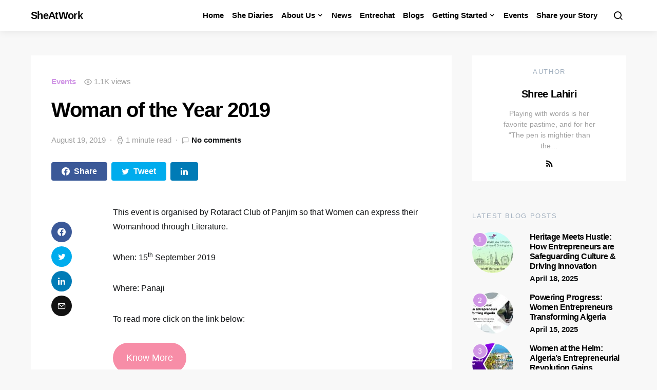

--- FILE ---
content_type: text/html; charset=UTF-8
request_url: https://sheatwork.com/woman-of-the-year-2019/
body_size: 33116
content:
<!doctype html>
<html lang="en-US">
<head><meta charset="UTF-8"><script>if(navigator.userAgent.match(/MSIE|Internet Explorer/i)||navigator.userAgent.match(/Trident\/7\..*?rv:11/i)){var href=document.location.href;if(!href.match(/[?&]nowprocket/)){if(href.indexOf("?")==-1){if(href.indexOf("#")==-1){document.location.href=href+"?nowprocket=1"}else{document.location.href=href.replace("#","?nowprocket=1#")}}else{if(href.indexOf("#")==-1){document.location.href=href+"&nowprocket=1"}else{document.location.href=href.replace("#","&nowprocket=1#")}}}}</script><script>class RocketLazyLoadScripts{constructor(){this.triggerEvents=["keydown","mousedown","mousemove","touchmove","touchstart","touchend","wheel"],this.userEventHandler=this._triggerListener.bind(this),this.touchStartHandler=this._onTouchStart.bind(this),this.touchMoveHandler=this._onTouchMove.bind(this),this.touchEndHandler=this._onTouchEnd.bind(this),this.clickHandler=this._onClick.bind(this),this.interceptedClicks=[],window.addEventListener("pageshow",(e=>{this.persisted=e.persisted})),window.addEventListener("DOMContentLoaded",(()=>{this._preconnect3rdParties()})),this.delayedScripts={normal:[],async:[],defer:[]},this.allJQueries=[]}_addUserInteractionListener(e){document.hidden?e._triggerListener():(this.triggerEvents.forEach((t=>window.addEventListener(t,e.userEventHandler,{passive:!0}))),window.addEventListener("touchstart",e.touchStartHandler,{passive:!0}),window.addEventListener("mousedown",e.touchStartHandler),document.addEventListener("visibilitychange",e.userEventHandler))}_removeUserInteractionListener(){this.triggerEvents.forEach((e=>window.removeEventListener(e,this.userEventHandler,{passive:!0}))),document.removeEventListener("visibilitychange",this.userEventHandler)}_onTouchStart(e){"HTML"!==e.target.tagName&&(window.addEventListener("touchend",this.touchEndHandler),window.addEventListener("mouseup",this.touchEndHandler),window.addEventListener("touchmove",this.touchMoveHandler,{passive:!0}),window.addEventListener("mousemove",this.touchMoveHandler),e.target.addEventListener("click",this.clickHandler),this._renameDOMAttribute(e.target,"onclick","rocket-onclick"))}_onTouchMove(e){window.removeEventListener("touchend",this.touchEndHandler),window.removeEventListener("mouseup",this.touchEndHandler),window.removeEventListener("touchmove",this.touchMoveHandler,{passive:!0}),window.removeEventListener("mousemove",this.touchMoveHandler),e.target.removeEventListener("click",this.clickHandler),this._renameDOMAttribute(e.target,"rocket-onclick","onclick")}_onTouchEnd(e){window.removeEventListener("touchend",this.touchEndHandler),window.removeEventListener("mouseup",this.touchEndHandler),window.removeEventListener("touchmove",this.touchMoveHandler,{passive:!0}),window.removeEventListener("mousemove",this.touchMoveHandler)}_onClick(e){e.target.removeEventListener("click",this.clickHandler),this._renameDOMAttribute(e.target,"rocket-onclick","onclick"),this.interceptedClicks.push(e),e.preventDefault(),e.stopPropagation(),e.stopImmediatePropagation()}_replayClicks(){window.removeEventListener("touchstart",this.touchStartHandler,{passive:!0}),window.removeEventListener("mousedown",this.touchStartHandler),this.interceptedClicks.forEach((e=>{e.target.dispatchEvent(new MouseEvent("click",{view:e.view,bubbles:!0,cancelable:!0}))}))}_renameDOMAttribute(e,t,n){e.hasAttribute&&e.hasAttribute(t)&&(event.target.setAttribute(n,event.target.getAttribute(t)),event.target.removeAttribute(t))}_triggerListener(){this._removeUserInteractionListener(this),"loading"===document.readyState?document.addEventListener("DOMContentLoaded",this._loadEverythingNow.bind(this)):this._loadEverythingNow()}_preconnect3rdParties(){let e=[];document.querySelectorAll("script[type=rocketlazyloadscript]").forEach((t=>{if(t.hasAttribute("src")){const n=new URL(t.src).origin;n!==location.origin&&e.push({src:n,crossOrigin:t.crossOrigin||"module"===t.getAttribute("data-rocket-type")})}})),e=[...new Map(e.map((e=>[JSON.stringify(e),e]))).values()],this._batchInjectResourceHints(e,"preconnect")}async _loadEverythingNow(){this.lastBreath=Date.now(),this._delayEventListeners(),this._delayJQueryReady(this),this._handleDocumentWrite(),this._registerAllDelayedScripts(),this._preloadAllScripts(),await this._loadScriptsFromList(this.delayedScripts.normal),await this._loadScriptsFromList(this.delayedScripts.defer),await this._loadScriptsFromList(this.delayedScripts.async);try{await this._triggerDOMContentLoaded(),await this._triggerWindowLoad()}catch(e){}window.dispatchEvent(new Event("rocket-allScriptsLoaded")),this._replayClicks()}_registerAllDelayedScripts(){document.querySelectorAll("script[type=rocketlazyloadscript]").forEach((e=>{e.hasAttribute("src")?e.hasAttribute("async")&&!1!==e.async?this.delayedScripts.async.push(e):e.hasAttribute("defer")&&!1!==e.defer||"module"===e.getAttribute("data-rocket-type")?this.delayedScripts.defer.push(e):this.delayedScripts.normal.push(e):this.delayedScripts.normal.push(e)}))}async _transformScript(e){return await this._littleBreath(),new Promise((t=>{const n=document.createElement("script");[...e.attributes].forEach((e=>{let t=e.nodeName;"type"!==t&&("data-rocket-type"===t&&(t="type"),n.setAttribute(t,e.nodeValue))})),e.hasAttribute("src")?(n.addEventListener("load",t),n.addEventListener("error",t)):(n.text=e.text,t());try{e.parentNode.replaceChild(n,e)}catch(e){t()}}))}async _loadScriptsFromList(e){const t=e.shift();return t?(await this._transformScript(t),this._loadScriptsFromList(e)):Promise.resolve()}_preloadAllScripts(){this._batchInjectResourceHints([...this.delayedScripts.normal,...this.delayedScripts.defer,...this.delayedScripts.async],"preload")}_batchInjectResourceHints(e,t){var n=document.createDocumentFragment();e.forEach((e=>{if(e.src){const i=document.createElement("link");i.href=e.src,i.rel=t,"preconnect"!==t&&(i.as="script"),e.getAttribute&&"module"===e.getAttribute("data-rocket-type")&&(i.crossOrigin=!0),e.crossOrigin&&(i.crossOrigin=e.crossOrigin),n.appendChild(i)}})),document.head.appendChild(n)}_delayEventListeners(){let e={};function t(t,n){!function(t){function n(n){return e[t].eventsToRewrite.indexOf(n)>=0?"rocket-"+n:n}e[t]||(e[t]={originalFunctions:{add:t.addEventListener,remove:t.removeEventListener},eventsToRewrite:[]},t.addEventListener=function(){arguments[0]=n(arguments[0]),e[t].originalFunctions.add.apply(t,arguments)},t.removeEventListener=function(){arguments[0]=n(arguments[0]),e[t].originalFunctions.remove.apply(t,arguments)})}(t),e[t].eventsToRewrite.push(n)}function n(e,t){let n=e[t];Object.defineProperty(e,t,{get:()=>n||function(){},set(i){e["rocket"+t]=n=i}})}t(document,"DOMContentLoaded"),t(window,"DOMContentLoaded"),t(window,"load"),t(window,"pageshow"),t(document,"readystatechange"),n(document,"onreadystatechange"),n(window,"onload"),n(window,"onpageshow")}_delayJQueryReady(e){let t=window.jQuery;Object.defineProperty(window,"jQuery",{get:()=>t,set(n){if(n&&n.fn&&!e.allJQueries.includes(n)){n.fn.ready=n.fn.init.prototype.ready=function(t){e.domReadyFired?t.bind(document)(n):document.addEventListener("rocket-DOMContentLoaded",(()=>t.bind(document)(n)))};const t=n.fn.on;n.fn.on=n.fn.init.prototype.on=function(){if(this[0]===window){function e(e){return e.split(" ").map((e=>"load"===e||0===e.indexOf("load.")?"rocket-jquery-load":e)).join(" ")}"string"==typeof arguments[0]||arguments[0]instanceof String?arguments[0]=e(arguments[0]):"object"==typeof arguments[0]&&Object.keys(arguments[0]).forEach((t=>{delete Object.assign(arguments[0],{[e(t)]:arguments[0][t]})[t]}))}return t.apply(this,arguments),this},e.allJQueries.push(n)}t=n}})}async _triggerDOMContentLoaded(){this.domReadyFired=!0,await this._littleBreath(),document.dispatchEvent(new Event("rocket-DOMContentLoaded")),await this._littleBreath(),window.dispatchEvent(new Event("rocket-DOMContentLoaded")),await this._littleBreath(),document.dispatchEvent(new Event("rocket-readystatechange")),await this._littleBreath(),document.rocketonreadystatechange&&document.rocketonreadystatechange()}async _triggerWindowLoad(){await this._littleBreath(),window.dispatchEvent(new Event("rocket-load")),await this._littleBreath(),window.rocketonload&&window.rocketonload(),await this._littleBreath(),this.allJQueries.forEach((e=>e(window).trigger("rocket-jquery-load"))),await this._littleBreath();const e=new Event("rocket-pageshow");e.persisted=this.persisted,window.dispatchEvent(e),await this._littleBreath(),window.rocketonpageshow&&window.rocketonpageshow({persisted:this.persisted})}_handleDocumentWrite(){const e=new Map;document.write=document.writeln=function(t){const n=document.currentScript,i=document.createRange(),r=n.parentElement;let o=e.get(n);void 0===o&&(o=n.nextSibling,e.set(n,o));const s=document.createDocumentFragment();i.setStart(s,0),s.appendChild(i.createContextualFragment(t)),r.insertBefore(s,o)}}async _littleBreath(){Date.now()-this.lastBreath>45&&(await this._requestAnimFrame(),this.lastBreath=Date.now())}async _requestAnimFrame(){return document.hidden?new Promise((e=>setTimeout(e))):new Promise((e=>requestAnimationFrame(e)))}static run(){const e=new RocketLazyLoadScripts;e._addUserInteractionListener(e)}}RocketLazyLoadScripts.run();</script>
	
	<meta name="viewport" content="width=device-width, initial-scale=1">
	<link rel="profile" href="http://gmpg.org/xfn/11">

	<meta name='robots' content='index, follow, max-image-preview:large, max-snippet:-1, max-video-preview:-1' />

	<!-- This site is optimized with the Yoast SEO Premium plugin v20.3 (Yoast SEO v20.3) - https://yoast.com/wordpress/plugins/seo/ -->
	<title>Woman of the Year 2019 | Sheatwork.com</title><link rel="stylesheet" href="https://sheatwork.com/wp-content/cache/min/1/d4f82530e0f10a00ccbe51bafe305efa.css" media="all" data-minify="1" />
	<link rel="canonical" href="https://sheatwork.com/woman-of-the-year-2019/" />
	<meta property="og:locale" content="en_US" />
	<meta property="og:type" content="article" />
	<meta property="og:title" content="Woman of the Year 2019" />
	<meta property="og:description" content="This event is organised by Rotaract Club of Panjim so that Women can express their Womanhood through Literature. When: 15th September 2019 Where: Panaji To read more click on the&hellip;" />
	<meta property="og:url" content="https://sheatwork.com/woman-of-the-year-2019/" />
	<meta property="og:site_name" content="SheAtWork" />
	<meta property="article:published_time" content="2019-08-19T05:29:27+00:00" />
	<meta name="author" content="Shree Lahiri" />
	<meta name="twitter:card" content="summary_large_image" />
	<meta name="twitter:label1" content="Written by" />
	<meta name="twitter:data1" content="Shree Lahiri" />
	<script type="application/ld+json" class="yoast-schema-graph">{"@context":"https://schema.org","@graph":[{"@type":"WebPage","@id":"https://sheatwork.com/woman-of-the-year-2019/","url":"https://sheatwork.com/woman-of-the-year-2019/","name":"Woman of the Year 2019 | Sheatwork.com","isPartOf":{"@id":"https://sheatwork.com/#website"},"datePublished":"2019-08-19T05:29:27+00:00","dateModified":"2019-08-19T05:29:27+00:00","author":{"@id":"https://sheatwork.com/#/schema/person/70fb460dd4c1291f5d68e874d0eb3579"},"breadcrumb":{"@id":"https://sheatwork.com/woman-of-the-year-2019/#breadcrumb"},"inLanguage":"en-US","potentialAction":[{"@type":"ReadAction","target":["https://sheatwork.com/woman-of-the-year-2019/"]}]},{"@type":"BreadcrumbList","@id":"https://sheatwork.com/woman-of-the-year-2019/#breadcrumb","itemListElement":[{"@type":"ListItem","position":1,"name":"Home","item":"https://sheatwork.com/"},{"@type":"ListItem","position":2,"name":"Woman of the Year 2019"}]},{"@type":"WebSite","@id":"https://sheatwork.com/#website","url":"https://sheatwork.com/","name":"SheAtWork","description":"Shaping the future of women entrepreneurship","potentialAction":[{"@type":"SearchAction","target":{"@type":"EntryPoint","urlTemplate":"https://sheatwork.com/?s={search_term_string}"},"query-input":"required name=search_term_string"}],"inLanguage":"en-US"},{"@type":"Person","@id":"https://sheatwork.com/#/schema/person/70fb460dd4c1291f5d68e874d0eb3579","name":"Shree Lahiri","image":{"@type":"ImageObject","inLanguage":"en-US","@id":"https://sheatwork.com/#/schema/person/image/","url":"https://secure.gravatar.com/avatar/b499505e1dd645907e757da2d43ef027?s=96&d=mm&r=g","contentUrl":"https://secure.gravatar.com/avatar/b499505e1dd645907e757da2d43ef027?s=96&d=mm&r=g","caption":"Shree Lahiri"},"description":"Playing with words is her favorite pastime, and for her “The pen is mightier than the sword”, as she believes the power of the pen is all-pervasive. Her varied experience spans Image Management and Journalism.","url":"https://sheatwork.com/author/neeraj/"}]}</script>
	<!-- / Yoast SEO Premium plugin. -->



<link rel="alternate" type="application/rss+xml" title="SheAtWork &raquo; Feed" href="https://sheatwork.com/feed/" />
<link rel="alternate" type="application/rss+xml" title="SheAtWork &raquo; Comments Feed" href="https://sheatwork.com/comments/feed/" />
<link rel="alternate" type="application/rss+xml" title="SheAtWork &raquo; Woman of the Year 2019 Comments Feed" href="https://sheatwork.com/woman-of-the-year-2019/feed/" />
<link rel='alternate stylesheet' id='powerkit-icons-css' href='https://sheatwork.com/wp-content/plugins/powerkit/assets/fonts/powerkit-icons.woff?ver=2.8.4' as='font' type='font/wof' crossorigin />

<style id='wp-emoji-styles-inline-css'>

	img.wp-smiley, img.emoji {
		display: inline !important;
		border: none !important;
		box-shadow: none !important;
		height: 1em !important;
		width: 1em !important;
		margin: 0 0.07em !important;
		vertical-align: -0.1em !important;
		background: none !important;
		padding: 0 !important;
	}
</style>

<style id='classic-theme-styles-inline-css'>
/*! This file is auto-generated */
.wp-block-button__link{color:#fff;background-color:#32373c;border-radius:9999px;box-shadow:none;text-decoration:none;padding:calc(.667em + 2px) calc(1.333em + 2px);font-size:1.125em}.wp-block-file__button{background:#32373c;color:#fff;text-decoration:none}
</style>
<style id='global-styles-inline-css'>
:root{--wp--preset--aspect-ratio--square: 1;--wp--preset--aspect-ratio--4-3: 4/3;--wp--preset--aspect-ratio--3-4: 3/4;--wp--preset--aspect-ratio--3-2: 3/2;--wp--preset--aspect-ratio--2-3: 2/3;--wp--preset--aspect-ratio--16-9: 16/9;--wp--preset--aspect-ratio--9-16: 9/16;--wp--preset--color--black: #000000;--wp--preset--color--cyan-bluish-gray: #abb8c3;--wp--preset--color--white: #ffffff;--wp--preset--color--pale-pink: #f78da7;--wp--preset--color--vivid-red: #cf2e2e;--wp--preset--color--luminous-vivid-orange: #ff6900;--wp--preset--color--luminous-vivid-amber: #fcb900;--wp--preset--color--light-green-cyan: #7bdcb5;--wp--preset--color--vivid-green-cyan: #00d084;--wp--preset--color--pale-cyan-blue: #8ed1fc;--wp--preset--color--vivid-cyan-blue: #0693e3;--wp--preset--color--vivid-purple: #9b51e0;--wp--preset--gradient--vivid-cyan-blue-to-vivid-purple: linear-gradient(135deg,rgba(6,147,227,1) 0%,rgb(155,81,224) 100%);--wp--preset--gradient--light-green-cyan-to-vivid-green-cyan: linear-gradient(135deg,rgb(122,220,180) 0%,rgb(0,208,130) 100%);--wp--preset--gradient--luminous-vivid-amber-to-luminous-vivid-orange: linear-gradient(135deg,rgba(252,185,0,1) 0%,rgba(255,105,0,1) 100%);--wp--preset--gradient--luminous-vivid-orange-to-vivid-red: linear-gradient(135deg,rgba(255,105,0,1) 0%,rgb(207,46,46) 100%);--wp--preset--gradient--very-light-gray-to-cyan-bluish-gray: linear-gradient(135deg,rgb(238,238,238) 0%,rgb(169,184,195) 100%);--wp--preset--gradient--cool-to-warm-spectrum: linear-gradient(135deg,rgb(74,234,220) 0%,rgb(151,120,209) 20%,rgb(207,42,186) 40%,rgb(238,44,130) 60%,rgb(251,105,98) 80%,rgb(254,248,76) 100%);--wp--preset--gradient--blush-light-purple: linear-gradient(135deg,rgb(255,206,236) 0%,rgb(152,150,240) 100%);--wp--preset--gradient--blush-bordeaux: linear-gradient(135deg,rgb(254,205,165) 0%,rgb(254,45,45) 50%,rgb(107,0,62) 100%);--wp--preset--gradient--luminous-dusk: linear-gradient(135deg,rgb(255,203,112) 0%,rgb(199,81,192) 50%,rgb(65,88,208) 100%);--wp--preset--gradient--pale-ocean: linear-gradient(135deg,rgb(255,245,203) 0%,rgb(182,227,212) 50%,rgb(51,167,181) 100%);--wp--preset--gradient--electric-grass: linear-gradient(135deg,rgb(202,248,128) 0%,rgb(113,206,126) 100%);--wp--preset--gradient--midnight: linear-gradient(135deg,rgb(2,3,129) 0%,rgb(40,116,252) 100%);--wp--preset--font-size--small: 13px;--wp--preset--font-size--medium: 20px;--wp--preset--font-size--large: 36px;--wp--preset--font-size--x-large: 42px;--wp--preset--spacing--20: 0.44rem;--wp--preset--spacing--30: 0.67rem;--wp--preset--spacing--40: 1rem;--wp--preset--spacing--50: 1.5rem;--wp--preset--spacing--60: 2.25rem;--wp--preset--spacing--70: 3.38rem;--wp--preset--spacing--80: 5.06rem;--wp--preset--shadow--natural: 6px 6px 9px rgba(0, 0, 0, 0.2);--wp--preset--shadow--deep: 12px 12px 50px rgba(0, 0, 0, 0.4);--wp--preset--shadow--sharp: 6px 6px 0px rgba(0, 0, 0, 0.2);--wp--preset--shadow--outlined: 6px 6px 0px -3px rgba(255, 255, 255, 1), 6px 6px rgba(0, 0, 0, 1);--wp--preset--shadow--crisp: 6px 6px 0px rgba(0, 0, 0, 1);}:where(.is-layout-flex){gap: 0.5em;}:where(.is-layout-grid){gap: 0.5em;}body .is-layout-flex{display: flex;}.is-layout-flex{flex-wrap: wrap;align-items: center;}.is-layout-flex > :is(*, div){margin: 0;}body .is-layout-grid{display: grid;}.is-layout-grid > :is(*, div){margin: 0;}:where(.wp-block-columns.is-layout-flex){gap: 2em;}:where(.wp-block-columns.is-layout-grid){gap: 2em;}:where(.wp-block-post-template.is-layout-flex){gap: 1.25em;}:where(.wp-block-post-template.is-layout-grid){gap: 1.25em;}.has-black-color{color: var(--wp--preset--color--black) !important;}.has-cyan-bluish-gray-color{color: var(--wp--preset--color--cyan-bluish-gray) !important;}.has-white-color{color: var(--wp--preset--color--white) !important;}.has-pale-pink-color{color: var(--wp--preset--color--pale-pink) !important;}.has-vivid-red-color{color: var(--wp--preset--color--vivid-red) !important;}.has-luminous-vivid-orange-color{color: var(--wp--preset--color--luminous-vivid-orange) !important;}.has-luminous-vivid-amber-color{color: var(--wp--preset--color--luminous-vivid-amber) !important;}.has-light-green-cyan-color{color: var(--wp--preset--color--light-green-cyan) !important;}.has-vivid-green-cyan-color{color: var(--wp--preset--color--vivid-green-cyan) !important;}.has-pale-cyan-blue-color{color: var(--wp--preset--color--pale-cyan-blue) !important;}.has-vivid-cyan-blue-color{color: var(--wp--preset--color--vivid-cyan-blue) !important;}.has-vivid-purple-color{color: var(--wp--preset--color--vivid-purple) !important;}.has-black-background-color{background-color: var(--wp--preset--color--black) !important;}.has-cyan-bluish-gray-background-color{background-color: var(--wp--preset--color--cyan-bluish-gray) !important;}.has-white-background-color{background-color: var(--wp--preset--color--white) !important;}.has-pale-pink-background-color{background-color: var(--wp--preset--color--pale-pink) !important;}.has-vivid-red-background-color{background-color: var(--wp--preset--color--vivid-red) !important;}.has-luminous-vivid-orange-background-color{background-color: var(--wp--preset--color--luminous-vivid-orange) !important;}.has-luminous-vivid-amber-background-color{background-color: var(--wp--preset--color--luminous-vivid-amber) !important;}.has-light-green-cyan-background-color{background-color: var(--wp--preset--color--light-green-cyan) !important;}.has-vivid-green-cyan-background-color{background-color: var(--wp--preset--color--vivid-green-cyan) !important;}.has-pale-cyan-blue-background-color{background-color: var(--wp--preset--color--pale-cyan-blue) !important;}.has-vivid-cyan-blue-background-color{background-color: var(--wp--preset--color--vivid-cyan-blue) !important;}.has-vivid-purple-background-color{background-color: var(--wp--preset--color--vivid-purple) !important;}.has-black-border-color{border-color: var(--wp--preset--color--black) !important;}.has-cyan-bluish-gray-border-color{border-color: var(--wp--preset--color--cyan-bluish-gray) !important;}.has-white-border-color{border-color: var(--wp--preset--color--white) !important;}.has-pale-pink-border-color{border-color: var(--wp--preset--color--pale-pink) !important;}.has-vivid-red-border-color{border-color: var(--wp--preset--color--vivid-red) !important;}.has-luminous-vivid-orange-border-color{border-color: var(--wp--preset--color--luminous-vivid-orange) !important;}.has-luminous-vivid-amber-border-color{border-color: var(--wp--preset--color--luminous-vivid-amber) !important;}.has-light-green-cyan-border-color{border-color: var(--wp--preset--color--light-green-cyan) !important;}.has-vivid-green-cyan-border-color{border-color: var(--wp--preset--color--vivid-green-cyan) !important;}.has-pale-cyan-blue-border-color{border-color: var(--wp--preset--color--pale-cyan-blue) !important;}.has-vivid-cyan-blue-border-color{border-color: var(--wp--preset--color--vivid-cyan-blue) !important;}.has-vivid-purple-border-color{border-color: var(--wp--preset--color--vivid-purple) !important;}.has-vivid-cyan-blue-to-vivid-purple-gradient-background{background: var(--wp--preset--gradient--vivid-cyan-blue-to-vivid-purple) !important;}.has-light-green-cyan-to-vivid-green-cyan-gradient-background{background: var(--wp--preset--gradient--light-green-cyan-to-vivid-green-cyan) !important;}.has-luminous-vivid-amber-to-luminous-vivid-orange-gradient-background{background: var(--wp--preset--gradient--luminous-vivid-amber-to-luminous-vivid-orange) !important;}.has-luminous-vivid-orange-to-vivid-red-gradient-background{background: var(--wp--preset--gradient--luminous-vivid-orange-to-vivid-red) !important;}.has-very-light-gray-to-cyan-bluish-gray-gradient-background{background: var(--wp--preset--gradient--very-light-gray-to-cyan-bluish-gray) !important;}.has-cool-to-warm-spectrum-gradient-background{background: var(--wp--preset--gradient--cool-to-warm-spectrum) !important;}.has-blush-light-purple-gradient-background{background: var(--wp--preset--gradient--blush-light-purple) !important;}.has-blush-bordeaux-gradient-background{background: var(--wp--preset--gradient--blush-bordeaux) !important;}.has-luminous-dusk-gradient-background{background: var(--wp--preset--gradient--luminous-dusk) !important;}.has-pale-ocean-gradient-background{background: var(--wp--preset--gradient--pale-ocean) !important;}.has-electric-grass-gradient-background{background: var(--wp--preset--gradient--electric-grass) !important;}.has-midnight-gradient-background{background: var(--wp--preset--gradient--midnight) !important;}.has-small-font-size{font-size: var(--wp--preset--font-size--small) !important;}.has-medium-font-size{font-size: var(--wp--preset--font-size--medium) !important;}.has-large-font-size{font-size: var(--wp--preset--font-size--large) !important;}.has-x-large-font-size{font-size: var(--wp--preset--font-size--x-large) !important;}
:where(.wp-block-post-template.is-layout-flex){gap: 1.25em;}:where(.wp-block-post-template.is-layout-grid){gap: 1.25em;}
:where(.wp-block-columns.is-layout-flex){gap: 2em;}:where(.wp-block-columns.is-layout-grid){gap: 2em;}
:root :where(.wp-block-pullquote){font-size: 1.5em;line-height: 1.6;}
</style>


























<script type="rocketlazyloadscript" src="https://sheatwork.com/wp-includes/js/jquery/jquery.min.js?ver=3.7.1" id="jquery-core-js" defer></script>
<script type="rocketlazyloadscript" src="https://sheatwork.com/wp-includes/js/jquery/jquery-migrate.min.js?ver=3.4.1" id="jquery-migrate-js" defer></script>
<link rel="https://api.w.org/" href="https://sheatwork.com/wp-json/" /><link rel="alternate" title="JSON" type="application/json" href="https://sheatwork.com/wp-json/wp/v2/posts/14281" /><link rel="EditURI" type="application/rsd+xml" title="RSD" href="https://sheatwork.com/xmlrpc.php?rsd" />
<meta name="generator" content="WordPress 6.6" />
<link rel='shortlink' href='https://sheatwork.com/?p=14281' />
<link rel="alternate" title="oEmbed (JSON)" type="application/json+oembed" href="https://sheatwork.com/wp-json/oembed/1.0/embed?url=https%3A%2F%2Fsheatwork.com%2Fwoman-of-the-year-2019%2F" />
<link rel="alternate" title="oEmbed (XML)" type="text/xml+oembed" href="https://sheatwork.com/wp-json/oembed/1.0/embed?url=https%3A%2F%2Fsheatwork.com%2Fwoman-of-the-year-2019%2F&#038;format=xml" />

		<!-- GA Google Analytics @ https://m0n.co/ga -->
		<script type="rocketlazyloadscript" async src="https://www.googletagmanager.com/gtag/js?id=G-BEY1HQ1Y21"></script>
		<script type="rocketlazyloadscript">
			window.dataLayer = window.dataLayer || [];
			function gtag(){dataLayer.push(arguments);}
			gtag('js', new Date());
			gtag('config', 'G-BEY1HQ1Y21');
		</script>

	<link rel="icon" href="https://sheatwork.com/wp-content/uploads/2018/04/logo.png" sizes="32x32" />
<link rel="icon" href="https://sheatwork.com/wp-content/uploads/2018/04/logo.png" sizes="192x192" />
<link rel="apple-touch-icon" href="https://sheatwork.com/wp-content/uploads/2018/04/logo.png" />
<meta name="msapplication-TileImage" content="https://sheatwork.com/wp-content/uploads/2018/04/logo.png" />
<style id="kirki-inline-styles">a:hover, .entry-content a, .must-log-in a, .meta-category a, blockquote:before, .navbar-nav li.current-menu-ancestor > a, li.current-menu-item > a, li.cs-mega-menu-child.active-item > a, .cs-bg-dark.navbar-primary .navbar-nav ul li.current-menu-ancestor > a, .cs-bg-dark.navbar-primary .navbar-nav ul li.current-menu-item > a, .cs-bg-dark.navbar-primary .navbar-nav li.cs-mega-menu-child.active-item > a{color:#d197e6;}button, .button, input[type="button"], input[type="reset"], input[type="submit"], .wp-block-button .wp-block-button__link:not(.has-background), .toggle-search.toggle-close, .offcanvas-header .toggle-offcanvas, .cs-overlay .post-categories a:hover, .post-format-icon > a:hover, .entry-more-button .entry-more:hover, .cs-list-articles > li > a:hover:before, .pk-badge-primary, .pk-bg-primary, .pk-button-primary, .pk-button-primary:hover, h2.pk-heading-numbered:before{background-color:#d197e6;}.cs-overlay .cs-overlay-background:after, .pk-bg-overlay, .pk-zoom-icon-popup:after{background-color:rgba(0,0,0,0.25);}.navbar-primary, .offcanvas-header{background-color:#FFFFFF;}.site-footer{background-color:#ffffff;}body{font-family:-apple-system, BlinkMacSystemFont, "Segoe UI", Roboto, Oxygen-Sans, Ubuntu, Cantarell, "Helvetica Neue", sans-serif;font-size:1rem;font-weight:400;}.cs-font-primary, button, .button, input[type="button"], input[type="reset"], input[type="submit"], .no-comments, .text-action, .cs-link-more, .cs-nav-link, .share-total, .post-categories a, .post-meta a, .nav-links, .comment-reply-link, .post-tags a, .read-more, .navigation.pagination .nav-links > span, .navigation.pagination .nav-links > a, .pk-font-primary{font-family:-apple-system, BlinkMacSystemFont, "Segoe UI", Roboto, Oxygen-Sans, Ubuntu, Cantarell, "Helvetica Neue", sans-serif;font-weight:700;text-transform:none;}label, .cs-font-secondary, .post-meta, .archive-count, .page-subtitle, .site-description, figcaption, .wp-block-image figcaption, .wp-block-audio figcaption, .wp-block-embed figcaption, .wp-block-pullquote cite, .wp-block-pullquote footer, .wp-block-pullquote .wp-block-pullquote__citation, .post-format-icon, .comment-metadata, .says, .logged-in-as, .must-log-in, .wp-caption-text, blockquote cite, .wp-block-quote cite, div[class*="meta-"], span[class*="meta-"], small, .cs-breadcrumbs, .cs-homepage-category-count, .pk-font-secondary{font-family:-apple-system, BlinkMacSystemFont, "Segoe UI", Roboto, Oxygen-Sans, Ubuntu, Cantarell, "Helvetica Neue", sans-serif;font-size:0.938rem;font-weight:400;text-transform:none;}.entry .entry-content{font-family:inherit;font-size:inherit;font-weight:inherit;letter-spacing:inherit;}h1, h2, h3, h4, h5, h6, .h1, .h2, .h3, .h4, .h5, .h6, .site-title, .comment-author .fn, blockquote, .wp-block-quote, .wp-block-cover .wp-block-cover-image-text, .wp-block-cover .wp-block-cover-text, .wp-block-cover h2, .wp-block-cover-image .wp-block-cover-image-text, .wp-block-cover-image .wp-block-cover-text, .wp-block-cover-image h2, .wp-block-pullquote p, p.has-drop-cap:not(:focus):first-letter, .pk-font-heading{font-family:-apple-system, BlinkMacSystemFont, "Segoe UI", Roboto, Oxygen-Sans, Ubuntu, Cantarell, "Helvetica Neue", sans-serif;font-weight:700;letter-spacing:-0.0334em;text-transform:none;}.title-block, .pk-font-block{font-family:-apple-system, BlinkMacSystemFont, "Segoe UI", Roboto, Oxygen-Sans, Ubuntu, Cantarell, "Helvetica Neue", sans-serif;font-size:0.813rem;font-weight:400;letter-spacing:0.125em;text-transform:uppercase;color:#a2b0bf;}.navbar-nav > li > a, .cs-mega-menu-child > a, .widget_archive li, .widget_categories li, .widget_meta li a, .widget_nav_menu .menu > li > a, .widget_pages .page_item a{font-family:-apple-system, BlinkMacSystemFont, "Segoe UI", Roboto, Oxygen-Sans, Ubuntu, Cantarell, "Helvetica Neue", sans-serif;font-size:0.938rem;font-weight:700;letter-spacing:0rem;text-transform:none;}.navbar-nav .sub-menu > li > a, .widget_categories .children li a, .widget_nav_menu .sub-menu > li > a{font-family:-apple-system, BlinkMacSystemFont, "Segoe UI", Roboto, Oxygen-Sans, Ubuntu, Cantarell, "Helvetica Neue", sans-serif;font-size:0.938rem;font-weight:400;text-transform:none;}.section-hero .cs-overlay-background img{opacity:1;}.section-hero{background-color:#f5f5f5;}@media (min-width: 1020px){.section-hero{min-height:275px;}}</style></head>

<body class="post-template-default single single-post postid-14281 single-format-standard wp-embed-responsive fpt-template-expertly cs-page-layout-right sidebar-enabled sidebar-right headings-large navbar-sticky-enabled navbar-smart-enabled sticky-sidebar-enabled stick-last post-sidebar-enabled block-align-enabled">

	<div class="site-overlay"></div>

	<div class="offcanvas">

		<div class="offcanvas-header">

			
			<nav class="navbar navbar-offcanvas">

									<a class="offcanvas-brand site-title" href="https://sheatwork.com/" rel="home noopener noreferrer" data-wpel-link="internal">SheAtWork</a>
					
				<button type="button" class="toggle-offcanvas button-round">
					<i class="cs-icon cs-icon-x"></i>
				</button>

			</nav>

			
		</div>

		<aside class="offcanvas-sidebar">
			<div class="offcanvas-inner">
				<div class="widget widget_nav_menu cs-d-lg-none"><div class="menu-sheatwork-container"><ul id="menu-sheatwork" class="menu"><li id="menu-item-14325" class="menu-item menu-item-type-custom menu-item-object-custom menu-item-home menu-item-14325"><a href="https://sheatwork.com" data-wpel-link="internal" rel="noopener noreferrer">Home</a></li>
<li id="menu-item-20413" class="menu-item menu-item-type-taxonomy menu-item-object-category menu-item-20413"><a href="https://sheatwork.com/category/she-diaries/" data-wpel-link="internal" rel="noopener noreferrer">She Diaries</a></li>
<li id="menu-item-14374" class="menu-item menu-item-type-post_type menu-item-object-page menu-item-has-children menu-item-14374"><a href="https://sheatwork.com/about-us/" data-wpel-link="internal" rel="noopener noreferrer">About Us</a>
<ul class="sub-menu">
	<li id="menu-item-14548" class="menu-item menu-item-type-post_type menu-item-object-page menu-item-14548"><a href="https://sheatwork.com/core-team/" data-wpel-link="internal" rel="noopener noreferrer">Core Team</a></li>
	<li id="menu-item-15341" class="menu-item menu-item-type-taxonomy menu-item-object-category menu-item-15341"><a href="https://sheatwork.com/category/press-room/" data-wpel-link="internal" rel="noopener noreferrer">Press Room</a></li>
	<li id="menu-item-13632" class="menu-item menu-item-type-post_type menu-item-object-page menu-item-13632"><a href="https://sheatwork.com/contact-us/" data-wpel-link="internal" rel="noopener noreferrer">Contact Us</a></li>
</ul>
</li>
<li id="menu-item-14338" class="menu-item menu-item-type-taxonomy menu-item-object-category menu-item-14338"><a href="https://sheatwork.com/category/news/" data-wpel-link="internal" rel="noopener noreferrer">News</a></li>
<li id="menu-item-14321" class="menu-item menu-item-type-taxonomy menu-item-object-category menu-item-14321"><a href="https://sheatwork.com/category/entrechat/" data-wpel-link="internal" rel="noopener noreferrer">Entrechat</a></li>
<li id="menu-item-14324" class="menu-item menu-item-type-taxonomy menu-item-object-category menu-item-14324"><a href="https://sheatwork.com/category/blogs/" data-wpel-link="internal" rel="noopener noreferrer">Blogs</a></li>
<li id="menu-item-13288" class="menu-item menu-item-type-post_type menu-item-object-page menu-item-has-children menu-item-13288"><a href="https://sheatwork.com/getting-started/" data-wpel-link="internal" rel="noopener noreferrer">Getting Started</a>
<ul class="sub-menu">
	<li id="menu-item-13004" class="menu-item menu-item-type-post_type menu-item-object-page menu-item-13004"><a href="https://sheatwork.com/government-schemes-india/" data-wpel-link="internal" rel="noopener noreferrer">Government Schemes India</a></li>
	<li id="menu-item-13002" class="menu-item menu-item-type-post_type menu-item-object-page menu-item-13002"><a href="https://sheatwork.com/global-schemes/" data-wpel-link="internal" rel="noopener noreferrer">Global Schemes</a></li>
	<li id="menu-item-13027" class="menu-item menu-item-type-custom menu-item-object-custom menu-item-has-children menu-item-13027"><a href="#">Legal Angle</a>
	<ul class="sub-menu">
		<li id="menu-item-13386" class="menu-item menu-item-type-post_type menu-item-object-page menu-item-13386"><a href="https://sheatwork.com/legal-global-2/" data-wpel-link="internal" rel="noopener noreferrer">Global</a></li>
		<li id="menu-item-13446" class="menu-item menu-item-type-post_type menu-item-object-page menu-item-13446"><a href="https://sheatwork.com/legal-india-2/" data-wpel-link="internal" rel="noopener noreferrer">India</a></li>
	</ul>
</li>
</ul>
</li>
<li id="menu-item-14592" class="menu-item menu-item-type-taxonomy menu-item-object-category current-post-ancestor current-menu-parent current-post-parent menu-item-14592"><a href="https://sheatwork.com/category/event/" data-wpel-link="internal" rel="noopener noreferrer">Events</a></li>
<li id="menu-item-15499" class="menu-item menu-item-type-post_type menu-item-object-page menu-item-15499"><a href="https://sheatwork.com/share-your-entrepreneurship-story/" data-wpel-link="internal" rel="noopener noreferrer">Share your Story</a></li>
</ul></div></div>
							</div>
		</aside>
	</div>
	
<div id="page" class="site">

	
	<div class="site-inner">

		
		<header id="masthead" class="site-header">

			
			
			<nav class="navbar navbar-primary">

				
				<div class="navbar-wrap">

					<div class="navbar-container">

						<div class="navbar-content">

							
															<button type="button" class="toggle-offcanvas">
									<i class="cs-icon cs-icon-menu"></i>
								</button>
							
															<a class="navbar-brand site-title" href="https://sheatwork.com/" rel="home noopener noreferrer" data-wpel-link="internal">SheAtWork</a>
																<p class="navbar-text site-description">Shaping the future of women entrepreneurship</p>
								
							<ul id="menu-sheatwork-1" class="navbar-nav"><li class="menu-item menu-item-type-custom menu-item-object-custom menu-item-home menu-item-14325"><a href="https://sheatwork.com" data-wpel-link="internal" rel="noopener noreferrer">Home</a></li>
<li class="menu-item menu-item-type-taxonomy menu-item-object-category menu-item-20413"><a href="https://sheatwork.com/category/she-diaries/" data-wpel-link="internal" rel="noopener noreferrer">She Diaries</a></li>
<li class="menu-item menu-item-type-post_type menu-item-object-page menu-item-has-children menu-item-14374"><a href="https://sheatwork.com/about-us/" data-wpel-link="internal" rel="noopener noreferrer">About Us</a>
<ul class="sub-menu">
	<li class="menu-item menu-item-type-post_type menu-item-object-page menu-item-14548"><a href="https://sheatwork.com/core-team/" data-wpel-link="internal" rel="noopener noreferrer">Core Team</a></li>
	<li class="menu-item menu-item-type-taxonomy menu-item-object-category menu-item-15341"><a href="https://sheatwork.com/category/press-room/" data-wpel-link="internal" rel="noopener noreferrer">Press Room</a></li>
	<li class="menu-item menu-item-type-post_type menu-item-object-page menu-item-13632"><a href="https://sheatwork.com/contact-us/" data-wpel-link="internal" rel="noopener noreferrer">Contact Us</a></li>
</ul>
</li>
<li class="menu-item menu-item-type-taxonomy menu-item-object-category menu-item-14338"><a href="https://sheatwork.com/category/news/" data-wpel-link="internal" rel="noopener noreferrer">News</a></li>
<li class="menu-item menu-item-type-taxonomy menu-item-object-category menu-item-14321"><a href="https://sheatwork.com/category/entrechat/" data-wpel-link="internal" rel="noopener noreferrer">Entrechat</a></li>
<li class="menu-item menu-item-type-taxonomy menu-item-object-category menu-item-14324"><a href="https://sheatwork.com/category/blogs/" data-wpel-link="internal" rel="noopener noreferrer">Blogs</a></li>
<li class="menu-item menu-item-type-post_type menu-item-object-page menu-item-has-children menu-item-13288"><a href="https://sheatwork.com/getting-started/" data-wpel-link="internal" rel="noopener noreferrer">Getting Started</a>
<ul class="sub-menu">
	<li class="menu-item menu-item-type-post_type menu-item-object-page menu-item-13004"><a href="https://sheatwork.com/government-schemes-india/" data-wpel-link="internal" rel="noopener noreferrer">Government Schemes India</a></li>
	<li class="menu-item menu-item-type-post_type menu-item-object-page menu-item-13002"><a href="https://sheatwork.com/global-schemes/" data-wpel-link="internal" rel="noopener noreferrer">Global Schemes</a></li>
	<li class="menu-item menu-item-type-custom menu-item-object-custom menu-item-has-children menu-item-13027"><a href="#">Legal Angle</a>
	<ul class="sub-menu">
		<li class="menu-item menu-item-type-post_type menu-item-object-page menu-item-13386"><a href="https://sheatwork.com/legal-global-2/" data-wpel-link="internal" rel="noopener noreferrer">Global</a></li>
		<li class="menu-item menu-item-type-post_type menu-item-object-page menu-item-13446"><a href="https://sheatwork.com/legal-india-2/" data-wpel-link="internal" rel="noopener noreferrer">India</a></li>
	</ul>
</li>
</ul>
</li>
<li class="menu-item menu-item-type-taxonomy menu-item-object-category current-post-ancestor current-menu-parent current-post-parent menu-item-14592"><a href="https://sheatwork.com/category/event/" data-wpel-link="internal" rel="noopener noreferrer">Events</a></li>
<li class="menu-item menu-item-type-post_type menu-item-object-page menu-item-15499"><a href="https://sheatwork.com/share-your-entrepreneurship-story/" data-wpel-link="internal" rel="noopener noreferrer">Share your Story</a></li>
</ul>
									<button type="button" class="toggle-search">
			<i class="cs-icon cs-icon-search"></i>
		</button>
		
						</div><!-- .navbar-content -->

					</div><!-- .navbar-container -->

				</div><!-- .navbar-wrap -->

				
<div class="site-search" id="search">
	<div class="cs-container">
		
<form role="search" method="get" class="search-form" action="https://sheatwork.com/">
	<label class="sr-only">Search for:</label>
	<div class="cs-input-group">
		<input type="search" value="" name="s" data-swplive="true" data-swpengine="default" data-swpconfig="default" class="search-field" placeholder="Input your search keywords" required>
		<button type="submit" class="search-submit">Search</button>
	</div>
</form>
	</div>
</div>

			</nav><!-- .navbar -->

			
		</header><!-- #masthead -->

		
		
		<div class="site-content">

			
			<div class="cs-container">

				
				<div id="content" class="main-content">

					
	<div id="primary" class="content-area">

		
		<main id="main" class="site-main">

			
			
				
					
<article id="post-14281" class="entry post-14281 post type-post status-publish format-standard category-event">

	
			<header class="entry-header entry-single-header ">

			
			
							<div class="entry-inline-meta">
					<div class="meta-category"><ul class="post-categories">
	<li><a href="https://sheatwork.com/category/event/" rel="category tag noopener noreferrer" data-wpel-link="internal">Events</a></li></ul></div><ul class="post-meta"><li class="meta-views"><i class="cs-icon cs-icon-eye"></i>1.1K views</li></ul>				</div>
			
			<h1 class="entry-title">Woman of the Year 2019</h1>
<div class="post-header">
	<div class="post-header-container">
		
		<div class="author-details">
			
			<ul class="post-meta"><li class="meta-date">August 19, 2019</li><li class="meta-reading-time"><i class="cs-icon cs-icon-watch"></i>1 minute read</li><li class="meta-comments"><i class="cs-icon cs-icon-message-square"></i><a href="https://sheatwork.com/woman-of-the-year-2019/#respond" class="comments-link" data-wpel-link="internal" rel="noopener noreferrer">No comments</a></li></ul>		</div>
	</div>

			<div class="pk-share-buttons-wrap pk-share-buttons-layout-default pk-share-buttons-scheme-bold-bg pk-share-buttons-has-counts pk-share-buttons-has-total-counts pk-share-buttons-post_header pk-share-buttons-mode-php pk-share-buttons-mode-rest" data-post-id="14281" data-share-url="https://sheatwork.com/woman-of-the-year-2019/" >

							<div class="pk-share-buttons-total pk-share-buttons-total-no-count">
												<div class="pk-share-buttons-title pk-font-primary">Total</div>
							<div class="pk-share-buttons-count pk-font-heading">0</div>
							<div class="pk-share-buttons-label pk-font-secondary">Shares</div>
										</div>
				
			<div class="pk-share-buttons-items">

										<div class="pk-share-buttons-item pk-share-buttons-facebook pk-share-buttons-no-count" data-id="facebook">

							<a href="https://www.facebook.com/sharer.php?u=https://sheatwork.com/woman-of-the-year-2019/" class="pk-share-buttons-link" target="_blank" data-wpel-link="external" rel="external noopener noreferrer">

																	<i class="pk-share-buttons-icon pk-icon pk-icon-facebook"></i>
								
								
																	<span class="pk-share-buttons-label pk-font-primary">Share</span>
								
																	<span class="pk-share-buttons-count pk-font-secondary">0</span>
															</a>

							
							
													</div>
											<div class="pk-share-buttons-item pk-share-buttons-twitter pk-share-buttons-no-count" data-id="twitter">

							<a href="https://twitter.com/share?&amp;text=Woman%20of%20the%20Year%202019&amp;via=sheatwork_com&amp;url=https://sheatwork.com/woman-of-the-year-2019/" class="pk-share-buttons-link" target="_blank" data-wpel-link="external" rel="external noopener noreferrer">

																	<i class="pk-share-buttons-icon pk-icon pk-icon-twitter"></i>
								
								
																	<span class="pk-share-buttons-label pk-font-primary">Tweet</span>
								
																	<span class="pk-share-buttons-count pk-font-secondary">0</span>
															</a>

							
							
													</div>
											<div class="pk-share-buttons-item pk-share-buttons-linkedin pk-share-buttons-no-count" data-id="linkedin">

							<a href="https://www.linkedin.com/shareArticle?mini=true&amp;url=https://sheatwork.com/woman-of-the-year-2019/" class="pk-share-buttons-link" target="_blank" data-wpel-link="external" rel="external noopener noreferrer">

																	<i class="pk-share-buttons-icon pk-icon pk-icon-linkedin"></i>
								
								
																	<span class="pk-share-buttons-label pk-font-primary">Share</span>
								
																	<span class="pk-share-buttons-count pk-font-secondary">0</span>
															</a>

							
							
													</div>
											<div class="pk-share-buttons-item pk-share-buttons-whatsapp pk-share-buttons-no-count" data-id="whatsapp">

							<a href="whatsapp://send?text=https://sheatwork.com/woman-of-the-year-2019/" class="pk-share-buttons-link" target="_blank" data-wpel-link="internal" rel="noopener noreferrer">

																	<i class="pk-share-buttons-icon pk-icon pk-icon-whatsapp"></i>
								
								
																	<span class="pk-share-buttons-label pk-font-primary">Share</span>
								
																	<span class="pk-share-buttons-count pk-font-secondary">0</span>
															</a>

							
							
													</div>
											<div class="pk-share-buttons-item pk-share-buttons-fb-messenger pk-share-buttons-no-count" data-id="fb-messenger">

							<a href="fb-messenger://share/?link=https://sheatwork.com/woman-of-the-year-2019/" class="pk-share-buttons-link" target="_blank" data-wpel-link="internal" rel="noopener noreferrer">

																	<i class="pk-share-buttons-icon pk-icon pk-icon-fb-messenger"></i>
								
								
																	<span class="pk-share-buttons-label pk-font-primary">Share</span>
								
																	<span class="pk-share-buttons-count pk-font-secondary">0</span>
															</a>

							
							
													</div>
								</div>
		</div>
	</div>

			
			
		</header>
	
				<div class="entry-container">
										<div class="entry-sidebar-wrap">
							<div class="post-sidebar-shares">
								<div class="post-sidebar-inner">
											<div class="pk-share-buttons-wrap pk-share-buttons-layout-simple pk-share-buttons-scheme-bold-bg pk-share-buttons-has-counts pk-share-buttons-has-total-counts pk-share-buttons-post_sidebar pk-share-buttons-mode-php pk-share-buttons-mode-rest" data-post-id="14281" data-share-url="https://sheatwork.com/woman-of-the-year-2019/" >

							<div class="pk-share-buttons-total pk-share-buttons-total-no-count">
												<div class="pk-share-buttons-title pk-font-primary">Total</div>
							<div class="pk-share-buttons-count pk-font-heading">0</div>
							<div class="pk-share-buttons-label pk-font-secondary">Shares</div>
										</div>
				
			<div class="pk-share-buttons-items">

										<div class="pk-share-buttons-item pk-share-buttons-facebook pk-share-buttons-no-count" data-id="facebook">

							<a href="https://www.facebook.com/sharer.php?u=https://sheatwork.com/woman-of-the-year-2019/" class="pk-share-buttons-link" target="_blank" data-wpel-link="external" rel="external noopener noreferrer">

																	<i class="pk-share-buttons-icon pk-icon pk-icon-facebook"></i>
								
								
								
															</a>

							
							
															<span class="pk-share-buttons-count pk-font-secondary">0</span>
													</div>
											<div class="pk-share-buttons-item pk-share-buttons-twitter pk-share-buttons-no-count" data-id="twitter">

							<a href="https://twitter.com/share?&amp;text=Woman%20of%20the%20Year%202019&amp;via=sheatwork_com&amp;url=https://sheatwork.com/woman-of-the-year-2019/" class="pk-share-buttons-link" target="_blank" data-wpel-link="external" rel="external noopener noreferrer">

																	<i class="pk-share-buttons-icon pk-icon pk-icon-twitter"></i>
								
								
								
															</a>

							
							
															<span class="pk-share-buttons-count pk-font-secondary">0</span>
													</div>
											<div class="pk-share-buttons-item pk-share-buttons-linkedin pk-share-buttons-no-count" data-id="linkedin">

							<a href="https://www.linkedin.com/shareArticle?mini=true&amp;url=https://sheatwork.com/woman-of-the-year-2019/" class="pk-share-buttons-link" target="_blank" data-wpel-link="external" rel="external noopener noreferrer">

																	<i class="pk-share-buttons-icon pk-icon pk-icon-linkedin"></i>
								
								
								
															</a>

							
							
															<span class="pk-share-buttons-count pk-font-secondary">0</span>
													</div>
											<div class="pk-share-buttons-item pk-share-buttons-mail pk-share-buttons-no-count" data-id="mail">

							<a href="mailto:?subject=Woman%20of%20the%20Year%202019&body=Woman%20of%20the%20Year%202019%20https://sheatwork.com/woman-of-the-year-2019/" class="pk-share-buttons-link" target="_blank">

																	<i class="pk-share-buttons-icon pk-icon pk-icon-mail"></i>
								
								
								
															</a>

							
							
															<span class="pk-share-buttons-count pk-font-secondary">0</span>
													</div>
											<div class="pk-share-buttons-item pk-share-buttons-whatsapp pk-share-buttons-no-count" data-id="whatsapp">

							<a href="whatsapp://send?text=https://sheatwork.com/woman-of-the-year-2019/" class="pk-share-buttons-link" target="_blank" data-wpel-link="internal" rel="noopener noreferrer">

																	<i class="pk-share-buttons-icon pk-icon pk-icon-whatsapp"></i>
								
								
								
															</a>

							
							
															<span class="pk-share-buttons-count pk-font-secondary">0</span>
													</div>
											<div class="pk-share-buttons-item pk-share-buttons-fb-messenger pk-share-buttons-no-count" data-id="fb-messenger">

							<a href="fb-messenger://share/?link=https://sheatwork.com/woman-of-the-year-2019/" class="pk-share-buttons-link" target="_blank" data-wpel-link="internal" rel="noopener noreferrer">

																	<i class="pk-share-buttons-icon pk-icon pk-icon-fb-messenger"></i>
								
								
								
															</a>

							
							
															<span class="pk-share-buttons-count pk-font-secondary">0</span>
													</div>
								</div>
		</div>
									</div>
							</div>
						</div>
					
	<div class="entry-content-wrap">

		
		<div class="entry-content">

			<p>This event is organised by Rotaract Club of Panjim so that Women can express their Womanhood through Literature.</p>
<p>When: 15<sup>th</sup> September 2019</p>
<p>Where: Panaji</p>
<p>To read more click on the link below:</p>


<div class="wp-block-button"><a class="wp-block-button__link has-background has-pale-pink-background-color" href="https://bit.ly/2ZbMwnA" data-wpel-link="external" target="_blank" rel="external noopener noreferrer">Know More</a></div>

		</div>
		


<div class="post-comments post-comments-button" id="comments-hide">

	
	
		<div id="respond" class="comment-respond">
		<h5 id="reply-title" class="title-block title-comment-reply">Leave a Reply <small><a rel="nofollow noopener noreferrer" id="cancel-comment-reply-link" href="/woman-of-the-year-2019/#respond" style="display:none;" data-wpel-link="internal">Cancel reply</a></small></h5><form action="https://sheatwork.com/wp-comments-post.php" method="post" id="commentform" class="comment-form" novalidate><p class="comment-notes"><span id="email-notes">Your email address will not be published.</span> <span class="required-field-message">Required fields are marked <span class="required">*</span></span></p><p class="comment-form-comment"><label for="comment">Comment <span class="required">*</span></label> <textarea id="comment" name="comment" cols="45" rows="8" maxlength="65525" required></textarea></p><p class="comment-form-author"><label for="author">Name <span class="required">*</span></label> <input id="author" name="author" type="text" value="" size="30" maxlength="245" autocomplete="name" required /></p>
<p class="comment-form-email"><label for="email">Email <span class="required">*</span></label> <input id="email" name="email" type="email" value="" size="30" maxlength="100" aria-describedby="email-notes" autocomplete="email" required /></p>
<p class="comment-form-url"><label for="url">Website</label> <input id="url" name="url" type="url" value="" size="30" maxlength="200" autocomplete="url" /></p>
<p class="form-submit"><input name="submit" type="submit" id="submit" class="submit" value="Post Comment" /> <input type='hidden' name='comment_post_ID' value='14281' id='comment_post_ID' />
<input type='hidden' name='comment_parent' id='comment_parent' value='0' />
</p><p style="display: none;"><input type="hidden" id="akismet_comment_nonce" name="akismet_comment_nonce" value="23795b9acc" /></p><p style="display: none !important;" class="akismet-fields-container" data-prefix="ak_"><label>&#916;<textarea name="ak_hp_textarea" cols="45" rows="8" maxlength="100"></textarea></label><input type="hidden" id="ak_js_1" name="ak_js" value="49"/><script type="rocketlazyloadscript">document.getElementById( "ak_js_1" ).setAttribute( "value", ( new Date() ).getTime() );</script></p></form>	</div><!-- #respond -->
	<p class="akismet_comment_form_privacy_notice">This site uses Akismet to reduce spam. <a href="https://akismet.com/privacy/" target="_blank" rel="nofollow noopener external noreferrer" data-wpel-link="external">Learn how your comment data is processed</a>.</p></div>

	<div class="post-comments-show" id="comments">
		<button>View Comments (0)</button>
	</div>

	</div>

				</div>
			
</article>

				

<div class="post-subscribe">
	</div>

		<section class="post-archive archive-related">

			<div class="archive-wrap">

				
				<h5 class="title-block">
					You May Also Like				</h5>

				<div class="archive-main archive-list">

					
<article id="post-15098" class="post-15098 post type-post status-publish format-standard has-post-thumbnail category-event">
	<div class="post-outer">

		
				<div class="post-inner">
			<div class="entry-thumbnail">
				<div class="cs-overlay cs-overlay-hover  cs-bg-dark cs-overlay-ratio cs-ratio-landscape">
					<div class="cs-overlay-background">
						<img width="390" height="290" src="https://sheatwork.com/wp-content/uploads/2020/06/bidea-390x290.jpeg" class="attachment-cs-thumbnail size-cs-thumbnail wp-post-image" alt="" decoding="async" fetchpriority="high" />					</div>
										<div class="cs-overlay-content">
						<div class="meta-category"><ul class="post-categories">
	<li><a href="https://sheatwork.com/category/event/" rel="category tag noopener noreferrer" data-wpel-link="internal">Events</a></li></ul></div>						<ul class="post-meta"><li class="meta-views"><i class="cs-icon cs-icon-eye"></i>2.6K views</li><li class="meta-reading-time"><i class="cs-icon cs-icon-watch"></i>1 minute read</li></ul>											</div>
										<a href="https://sheatwork.com/do-you-have-an-idea-for-business/" class="cs-overlay-link" data-wpel-link="internal" rel="noopener noreferrer"></a>
				</div>
			</div>
		</div>
		
		<div class="post-inner">
			<header class="entry-header">
				<h2 class="entry-title"><a href="https://sheatwork.com/do-you-have-an-idea-for-business/" rel="bookmark noopener noreferrer" data-wpel-link="internal">Do you have an idea for business?</a></h2><ul class="post-meta"><li class="meta-author"><span class="author"><a class="url fn n" href="https://sheatwork.com/author/ruby/" title="View all posts by Ruby Sinha" data-wpel-link="internal" rel="noopener noreferrer"><img alt='' src='https://secure.gravatar.com/avatar/c291748ff58f9c3edcc1d83db68d2f66?s=20&#038;d=mm&#038;r=g' srcset='https://secure.gravatar.com/avatar/c291748ff58f9c3edcc1d83db68d2f66?s=40&#038;d=mm&#038;r=g 2x' class='avatar avatar-20 photo' height='20' width='20' decoding='async'/>Ruby Sinha</a></span></li><li class="meta-date">June 16, 2020</li><li class="meta-shares">			<span class="total">
				<i class="cs-icon cs-icon-share"></i>
				<span class="total-number">
					1 share				</span>
			</span>
			<div class="meta-share-links">
						<div class="pk-share-buttons-wrap pk-share-buttons-layout-simple pk-share-buttons-scheme-bold pk-share-buttons-has-counts pk-share-buttons-post_meta pk-share-buttons-mode-cached" data-post-id="15098" data-share-url="https://sheatwork.com/do-you-have-an-idea-for-business/" >

			
			<div class="pk-share-buttons-items">

										<div class="pk-share-buttons-item pk-share-buttons-facebook pk-share-buttons-item-count" data-id="facebook">

							<a href="https://www.facebook.com/sharer.php?u=https://sheatwork.com/do-you-have-an-idea-for-business/" class="pk-share-buttons-link" target="_blank" data-wpel-link="external" rel="external noopener noreferrer">

																	<i class="pk-share-buttons-icon pk-icon pk-icon-facebook"></i>
								
								
								
																	<span class="pk-share-buttons-count pk-font-secondary">1</span>
															</a>

							
							
													</div>
											<div class="pk-share-buttons-item pk-share-buttons-twitter pk-share-buttons-no-count" data-id="twitter">

							<a href="https://twitter.com/share?&amp;text=Do%20you%20have%20an%20idea%20for%20business%3F&amp;via=sheatwork_com&amp;url=https://sheatwork.com/do-you-have-an-idea-for-business/" class="pk-share-buttons-link" target="_blank" data-wpel-link="external" rel="external noopener noreferrer">

																	<i class="pk-share-buttons-icon pk-icon pk-icon-twitter"></i>
								
								
								
																	<span class="pk-share-buttons-count pk-font-secondary">0</span>
															</a>

							
							
													</div>
											<div class="pk-share-buttons-item pk-share-buttons-linkedin pk-share-buttons-no-count" data-id="linkedin">

							<a href="https://www.linkedin.com/shareArticle?mini=true&amp;url=https://sheatwork.com/do-you-have-an-idea-for-business/" class="pk-share-buttons-link" target="_blank" data-wpel-link="external" rel="external noopener noreferrer">

																	<i class="pk-share-buttons-icon pk-icon pk-icon-linkedin"></i>
								
								
								
																	<span class="pk-share-buttons-count pk-font-secondary">0</span>
															</a>

							
							
													</div>
											<div class="pk-share-buttons-item pk-share-buttons-whatsapp pk-share-buttons-no-count" data-id="whatsapp">

							<a href="whatsapp://send?text=https://sheatwork.com/do-you-have-an-idea-for-business/" class="pk-share-buttons-link" target="_blank" data-wpel-link="internal" rel="noopener noreferrer">

																	<i class="pk-share-buttons-icon pk-icon pk-icon-whatsapp"></i>
								
								
								
																	<span class="pk-share-buttons-count pk-font-secondary">0</span>
															</a>

							
							
													</div>
											<div class="pk-share-buttons-item pk-share-buttons-fb-messenger pk-share-buttons-no-count" data-id="fb-messenger">

							<a href="fb-messenger://share/?link=https://sheatwork.com/do-you-have-an-idea-for-business/" class="pk-share-buttons-link" target="_blank" data-wpel-link="internal" rel="noopener noreferrer">

																	<i class="pk-share-buttons-icon pk-icon pk-icon-fb-messenger"></i>
								
								
								
																	<span class="pk-share-buttons-count pk-font-secondary">0</span>
															</a>

							
							
													</div>
								</div>
		</div>
				</div>
		</li></ul>			</header><!-- .entry-header -->

			<div class="entry-excerpt">
				Entrepreneur INDIA  June 17, 2020 9:30 PM &#8211; 10:30 PM ISTIf you do have an idea for business, are you thinking about how good or productive is your idea?You can&hellip;
			</div><!-- .entry-excerpt -->

			<div class="entry-details">
									<div class="entry-more">
						<a class="cs-link-more" href="https://sheatwork.com/do-you-have-an-idea-for-business/" data-wpel-link="internal" rel="noopener noreferrer">
							View Post						</a>
					</div><!-- .entry-more-button -->
								</div>

		</div><!-- .post-inner -->

	</div><!-- .post-outer -->
</article><!-- #post-15098 -->

<article id="post-15109" class="post-15109 post type-post status-publish format-standard has-post-thumbnail category-event">
	<div class="post-outer">

		
				<div class="post-inner">
			<div class="entry-thumbnail">
				<div class="cs-overlay cs-overlay-hover  cs-bg-dark cs-overlay-ratio cs-ratio-landscape">
					<div class="cs-overlay-background">
						<img width="390" height="290" src="https://sheatwork.com/wp-content/uploads/2020/06/competitive-advantage-390x290.png" class="attachment-cs-thumbnail size-cs-thumbnail wp-post-image" alt="" decoding="async" />					</div>
										<div class="cs-overlay-content">
						<div class="meta-category"><ul class="post-categories">
	<li><a href="https://sheatwork.com/category/event/" rel="category tag noopener noreferrer" data-wpel-link="internal">Events</a></li></ul></div>						<ul class="post-meta"><li class="meta-views"><i class="cs-icon cs-icon-eye"></i>2.5K views</li><li class="meta-reading-time"><i class="cs-icon cs-icon-watch"></i>1 minute read</li></ul>											</div>
										<a href="https://sheatwork.com/get-your-competitive-advantage/" class="cs-overlay-link" data-wpel-link="internal" rel="noopener noreferrer"></a>
				</div>
			</div>
		</div>
		
		<div class="post-inner">
			<header class="entry-header">
				<h2 class="entry-title"><a href="https://sheatwork.com/get-your-competitive-advantage/" rel="bookmark noopener noreferrer" data-wpel-link="internal">Get Your Competitive Advantage</a></h2><ul class="post-meta"><li class="meta-author"><span class="author"><a class="url fn n" href="https://sheatwork.com/author/ruby/" title="View all posts by Ruby Sinha" data-wpel-link="internal" rel="noopener noreferrer"><img alt='' src='https://secure.gravatar.com/avatar/c291748ff58f9c3edcc1d83db68d2f66?s=20&#038;d=mm&#038;r=g' srcset='https://secure.gravatar.com/avatar/c291748ff58f9c3edcc1d83db68d2f66?s=40&#038;d=mm&#038;r=g 2x' class='avatar avatar-20 photo' height='20' width='20' loading='lazy' decoding='async'/>Ruby Sinha</a></span></li><li class="meta-date">June 22, 2020</li><li class="meta-shares">			<span class="total">
				<i class="cs-icon cs-icon-share"></i>
				<span class="total-number">
					19 shares				</span>
			</span>
			<div class="meta-share-links">
						<div class="pk-share-buttons-wrap pk-share-buttons-layout-simple pk-share-buttons-scheme-bold pk-share-buttons-has-counts pk-share-buttons-post_meta pk-share-buttons-mode-cached" data-post-id="15109" data-share-url="https://sheatwork.com/get-your-competitive-advantage/" >

			
			<div class="pk-share-buttons-items">

										<div class="pk-share-buttons-item pk-share-buttons-facebook pk-share-buttons-item-count" data-id="facebook">

							<a href="https://www.facebook.com/sharer.php?u=https://sheatwork.com/get-your-competitive-advantage/" class="pk-share-buttons-link" target="_blank" data-wpel-link="external" rel="external noopener noreferrer">

																	<i class="pk-share-buttons-icon pk-icon pk-icon-facebook"></i>
								
								
								
																	<span class="pk-share-buttons-count pk-font-secondary">19</span>
															</a>

							
							
													</div>
											<div class="pk-share-buttons-item pk-share-buttons-twitter pk-share-buttons-no-count" data-id="twitter">

							<a href="https://twitter.com/share?&amp;text=Get%20Your%20Competitive%20Advantage&amp;via=sheatwork_com&amp;url=https://sheatwork.com/get-your-competitive-advantage/" class="pk-share-buttons-link" target="_blank" data-wpel-link="external" rel="external noopener noreferrer">

																	<i class="pk-share-buttons-icon pk-icon pk-icon-twitter"></i>
								
								
								
																	<span class="pk-share-buttons-count pk-font-secondary">0</span>
															</a>

							
							
													</div>
											<div class="pk-share-buttons-item pk-share-buttons-linkedin pk-share-buttons-no-count" data-id="linkedin">

							<a href="https://www.linkedin.com/shareArticle?mini=true&amp;url=https://sheatwork.com/get-your-competitive-advantage/" class="pk-share-buttons-link" target="_blank" data-wpel-link="external" rel="external noopener noreferrer">

																	<i class="pk-share-buttons-icon pk-icon pk-icon-linkedin"></i>
								
								
								
																	<span class="pk-share-buttons-count pk-font-secondary">0</span>
															</a>

							
							
													</div>
											<div class="pk-share-buttons-item pk-share-buttons-whatsapp pk-share-buttons-no-count" data-id="whatsapp">

							<a href="whatsapp://send?text=https://sheatwork.com/get-your-competitive-advantage/" class="pk-share-buttons-link" target="_blank" data-wpel-link="internal" rel="noopener noreferrer">

																	<i class="pk-share-buttons-icon pk-icon pk-icon-whatsapp"></i>
								
								
								
																	<span class="pk-share-buttons-count pk-font-secondary">0</span>
															</a>

							
							
													</div>
											<div class="pk-share-buttons-item pk-share-buttons-fb-messenger pk-share-buttons-no-count" data-id="fb-messenger">

							<a href="fb-messenger://share/?link=https://sheatwork.com/get-your-competitive-advantage/" class="pk-share-buttons-link" target="_blank" data-wpel-link="internal" rel="noopener noreferrer">

																	<i class="pk-share-buttons-icon pk-icon pk-icon-fb-messenger"></i>
								
								
								
																	<span class="pk-share-buttons-count pk-font-secondary">0</span>
															</a>

							
							
													</div>
								</div>
		</div>
				</div>
		</li></ul>			</header><!-- .entry-header -->

			<div class="entry-excerpt">
				Don’t hesitate if you have a great business idea. Join this webinar and listen to Join Rich Vogel, Founding Partner of venture firm Loeb.nyc, as he discusses the importance of&hellip;
			</div><!-- .entry-excerpt -->

			<div class="entry-details">
									<div class="entry-more">
						<a class="cs-link-more" href="https://sheatwork.com/get-your-competitive-advantage/" data-wpel-link="internal" rel="noopener noreferrer">
							View Post						</a>
					</div><!-- .entry-more-button -->
								</div>

		</div><!-- .post-inner -->

	</div><!-- .post-outer -->
</article><!-- #post-15109 -->

<article id="post-15119" class="post-15119 post type-post status-publish format-standard has-post-thumbnail category-event">
	<div class="post-outer">

		
				<div class="post-inner">
			<div class="entry-thumbnail">
				<div class="cs-overlay cs-overlay-hover  cs-bg-dark cs-overlay-ratio cs-ratio-landscape">
					<div class="cs-overlay-background">
						<img width="390" height="290" src="https://sheatwork.com/wp-content/uploads/2020/06/event2-390x290.jpg" class="attachment-cs-thumbnail size-cs-thumbnail wp-post-image" alt="" decoding="async" loading="lazy" />					</div>
										<div class="cs-overlay-content">
						<div class="meta-category"><ul class="post-categories">
	<li><a href="https://sheatwork.com/category/event/" rel="category tag noopener noreferrer" data-wpel-link="internal">Events</a></li></ul></div>						<ul class="post-meta"><li class="meta-views"><i class="cs-icon cs-icon-eye"></i>2.4K views</li><li class="meta-reading-time"><i class="cs-icon cs-icon-watch"></i>1 minute read</li></ul>											</div>
										<a href="https://sheatwork.com/ways-to-diversify-your-sales-strategy-online-to-protect-your-business/" class="cs-overlay-link" data-wpel-link="internal" rel="noopener noreferrer"></a>
				</div>
			</div>
		</div>
		
		<div class="post-inner">
			<header class="entry-header">
				<h2 class="entry-title"><a href="https://sheatwork.com/ways-to-diversify-your-sales-strategy-online-to-protect-your-business/" rel="bookmark noopener noreferrer" data-wpel-link="internal">Ways to Diversify Your Sales Strategy Online to Protect Your Business</a></h2><ul class="post-meta"><li class="meta-author"><span class="author"><a class="url fn n" href="https://sheatwork.com/author/ruby/" title="View all posts by Ruby Sinha" data-wpel-link="internal" rel="noopener noreferrer"><img alt='' src='https://secure.gravatar.com/avatar/c291748ff58f9c3edcc1d83db68d2f66?s=20&#038;d=mm&#038;r=g' srcset='https://secure.gravatar.com/avatar/c291748ff58f9c3edcc1d83db68d2f66?s=40&#038;d=mm&#038;r=g 2x' class='avatar avatar-20 photo' height='20' width='20' loading='lazy' decoding='async'/>Ruby Sinha</a></span></li><li class="meta-date">June 30, 2020</li></ul>			</header><!-- .entry-header -->

			<div class="entry-excerpt">
				Entrepreneur Insider June 26, 2020 You can join this free webinar where Jared Mitchell, an expert in digital marketing and ecommerce strategy and founder of Beefysites, sits down with us to&hellip;
			</div><!-- .entry-excerpt -->

			<div class="entry-details">
									<div class="entry-more">
						<a class="cs-link-more" href="https://sheatwork.com/ways-to-diversify-your-sales-strategy-online-to-protect-your-business/" data-wpel-link="internal" rel="noopener noreferrer">
							View Post						</a>
					</div><!-- .entry-more-button -->
								</div>

		</div><!-- .post-inner -->

	</div><!-- .post-outer -->
</article><!-- #post-15119 -->

<article id="post-14599" class="post-14599 post type-post status-publish format-standard category-event">
	<div class="post-outer">

		
		
		<div class="post-inner">
			<header class="entry-header">
				<h2 class="entry-title"><a href="https://sheatwork.com/tiecon-mumbai-2020/" rel="bookmark noopener noreferrer" data-wpel-link="internal">TiEcon Mumbai 2020</a></h2><ul class="post-meta"><li class="meta-author"><span class="author"><a class="url fn n" href="https://sheatwork.com/author/ruby/" title="View all posts by Ruby Sinha" data-wpel-link="internal" rel="noopener noreferrer"><img alt='' src='https://secure.gravatar.com/avatar/c291748ff58f9c3edcc1d83db68d2f66?s=20&#038;d=mm&#038;r=g' srcset='https://secure.gravatar.com/avatar/c291748ff58f9c3edcc1d83db68d2f66?s=40&#038;d=mm&#038;r=g 2x' class='avatar avatar-20 photo' height='20' width='20' loading='lazy' decoding='async'/>Ruby Sinha</a></span></li><li class="meta-date">December 17, 2019</li></ul>			</header><!-- .entry-header -->

			<div class="entry-excerpt">
				When: January 28 &#8211; January 29, 2020 Where: Nariman Point, Mumbai &nbsp; The focus will be on &#8211; The Decade of Start-ups. The 11thedition of TiEcon Mumbai has a vibrant&hellip;
			</div><!-- .entry-excerpt -->

			<div class="entry-details">
									<div class="entry-more">
						<a class="cs-link-more" href="https://sheatwork.com/tiecon-mumbai-2020/" data-wpel-link="internal" rel="noopener noreferrer">
							View Post						</a>
					</div><!-- .entry-more-button -->
								</div>

		</div><!-- .post-inner -->

	</div><!-- .post-outer -->
</article><!-- #post-14599 -->

<article id="post-14125" class="post-14125 post type-post status-publish format-standard category-event">
	<div class="post-outer">

		
		
		<div class="post-inner">
			<header class="entry-header">
				<h2 class="entry-title"><a href="https://sheatwork.com/back-to-work-like-a-boss/" rel="bookmark noopener noreferrer" data-wpel-link="internal">Back to Work &#8211; Like a Boss</a></h2><ul class="post-meta"><li class="meta-author"><span class="author"><a class="url fn n" href="https://sheatwork.com/author/neeraj/" title="View all posts by Shree Lahiri" data-wpel-link="internal" rel="noopener noreferrer"><img alt='' src='https://secure.gravatar.com/avatar/b499505e1dd645907e757da2d43ef027?s=20&#038;d=mm&#038;r=g' srcset='https://secure.gravatar.com/avatar/b499505e1dd645907e757da2d43ef027?s=40&#038;d=mm&#038;r=g 2x' class='avatar avatar-20 photo' height='20' width='20' loading='lazy' decoding='async'/>Shree Lahiri</a></span></li><li class="meta-date">May 17, 2019</li></ul>			</header><!-- .entry-header -->

			<div class="entry-excerpt">
				It is a mentoring cum coaching program that will help women to identify their own strength and value. The event is designed in such a way that it will help&hellip;
			</div><!-- .entry-excerpt -->

			<div class="entry-details">
									<div class="entry-more">
						<a class="cs-link-more" href="https://sheatwork.com/back-to-work-like-a-boss/" data-wpel-link="internal" rel="noopener noreferrer">
							View Post						</a>
					</div><!-- .entry-more-button -->
								</div>

		</div><!-- .post-inner -->

	</div><!-- .post-outer -->
</article><!-- #post-14125 -->

<article id="post-14290" class="post-14290 post type-post status-publish format-standard category-event">
	<div class="post-outer">

		
		
		<div class="post-inner">
			<header class="entry-header">
				<h2 class="entry-title"><a href="https://sheatwork.com/entrepreneurship-festival/" rel="bookmark noopener noreferrer" data-wpel-link="internal">Entrepreneurship Festival</a></h2><ul class="post-meta"><li class="meta-author"><span class="author"><a class="url fn n" href="https://sheatwork.com/author/neeraj/" title="View all posts by Shree Lahiri" data-wpel-link="internal" rel="noopener noreferrer"><img alt='' src='https://secure.gravatar.com/avatar/b499505e1dd645907e757da2d43ef027?s=20&#038;d=mm&#038;r=g' srcset='https://secure.gravatar.com/avatar/b499505e1dd645907e757da2d43ef027?s=40&#038;d=mm&#038;r=g 2x' class='avatar avatar-20 photo' height='20' width='20' loading='lazy' decoding='async'/>Shree Lahiri</a></span></li><li class="meta-date">August 28, 2019</li></ul>			</header><!-- .entry-header -->

			<div class="entry-excerpt">
				The Entrepreneurship Festival brings together the best innovators and trailblazers for the two-days of networking programming and entertainment on the latest in technology and entrepreneurship. When: 28th – 29th August 2019&hellip;
			</div><!-- .entry-excerpt -->

			<div class="entry-details">
									<div class="entry-more">
						<a class="cs-link-more" href="https://sheatwork.com/entrepreneurship-festival/" data-wpel-link="internal" rel="noopener noreferrer">
							View Post						</a>
					</div><!-- .entry-more-button -->
								</div>

		</div><!-- .post-inner -->

	</div><!-- .post-outer -->
</article><!-- #post-14290 -->
				</div>

			</div>

		</section>
	
	

			
			
		</main>

		
	</div><!-- .content-area -->


	<aside id="secondary" class="widget-area sidebar-area">
		<div class="sidebar sidebar-1">
						<div class="widget powerkit_widget_author-2 powerkit_widget_author">		<div class="widget-body">
			<div class="pk-widget-author">
				
				<div class="pk-widget-author-container">
					<h5 class="title-block title-widget">Author</h5>
					
					<h5 class="pk-author-title">
						<a href="https://sheatwork.com/author/neeraj/" rel="author noopener noreferrer" data-wpel-link="internal">
							Shree Lahiri						</a>
					</h5>

					
					<div class="pk-author-data">
													<div class="author-description pk-color-secondary">
								Playing with words is her favorite pastime, and for her “The pen is mightier than the&hellip;							</div>
									<div class="pk-author-social-links pk-social-links-wrap pk-social-links-template-default">
			<div class="pk-social-links-items">
										<div class="pk-social-links-item pk-social-links-rss">
							<a href="http://himanshu" class="pk-social-links-link" target="_blank" rel="nofollow external noopener noreferrer" data-wpel-link="external">
								<i class="pk-icon pk-icon-rss"></i>
															</a>
						</div>
								</div>
		</div>
		
											</div>
				</div>
			</div>
		</div>
	</div><div class="widget powerkit_widget_posts-3 powerkit_widget_posts"><h5 class="title-block title-widget">Latest Blog Posts</h5>
			<div class="widget-body pk-widget-posts pk-widget-posts-template-default pk-widget-posts-template-numbered posts-per-page-5">
				<ul>
											<li class="pk-post-item">
								<article class="post-20362 post type-post status-publish format-standard has-post-thumbnail category-blogs">
		<div class="pk-post-outer">
										<div class="pk-post-inner pk-post-thumbnail">
					<a href="https://sheatwork.com/heritage-meets-hustle-how-entrepreneurs-are-safeguarding-culture-driving-innovation/" class="post-thumbnail" data-wpel-link="internal" rel="noopener noreferrer">
						<img width="80" height="80" src="https://sheatwork.com/wp-content/uploads/2025/04/WhatsApp-Image-2025-04-17-at-12.00.48-PM-1-80x80.jpeg" class="attachment-pk-small size-pk-small wp-post-image" alt="" decoding="async" loading="lazy" srcset="https://sheatwork.com/wp-content/uploads/2025/04/WhatsApp-Image-2025-04-17-at-12.00.48-PM-1-80x80.jpeg 80w, https://sheatwork.com/wp-content/uploads/2025/04/WhatsApp-Image-2025-04-17-at-12.00.48-PM-1-150x150.jpeg 150w" sizes="(max-width: 80px) 100vw, 80px" />
													<span class="pk-post-number pk-bg-primary">
								1							</span>
											</a>
				</div>
			
			<div class="pk-post-inner pk-post-data">
				
				
				<h6 class="entry-title">
					<a href="https://sheatwork.com/heritage-meets-hustle-how-entrepreneurs-are-safeguarding-culture-driving-innovation/" data-wpel-link="internal" rel="noopener noreferrer">Heritage Meets Hustle: How Entrepreneurs are Safeguarding Culture &amp; Driving Innovation</a>
				</h6>

				<ul class="pk-post-meta post-meta"><li class="pk-meta-date meta-date"><a href="https://sheatwork.com/heritage-meets-hustle-how-entrepreneurs-are-safeguarding-culture-driving-innovation/" rel="bookmark noopener noreferrer" data-wpel-link="internal">April 18, 2025</a></li></ul>			</div>
		</div>
	</article>
							</li>
											<li class="pk-post-item">
								<article class="post-20349 post type-post status-publish format-standard has-post-thumbnail category-blogs">
		<div class="pk-post-outer">
										<div class="pk-post-inner pk-post-thumbnail">
					<a href="https://sheatwork.com/powering-progress-women-entrepreneurs-transforming-algeria/" class="post-thumbnail" data-wpel-link="internal" rel="noopener noreferrer">
						<img width="80" height="80" src="https://sheatwork.com/wp-content/uploads/2025/04/WhatsApp-Image-2025-04-15-at-12.03.03-PM-80x80.jpeg" class="attachment-pk-small size-pk-small wp-post-image" alt="Powering Progress: Women Entrepreneurs Transforming Algeria" decoding="async" loading="lazy" srcset="https://sheatwork.com/wp-content/uploads/2025/04/WhatsApp-Image-2025-04-15-at-12.03.03-PM-80x80.jpeg 80w, https://sheatwork.com/wp-content/uploads/2025/04/WhatsApp-Image-2025-04-15-at-12.03.03-PM-150x150.jpeg 150w" sizes="(max-width: 80px) 100vw, 80px" />
													<span class="pk-post-number pk-bg-primary">
								2							</span>
											</a>
				</div>
			
			<div class="pk-post-inner pk-post-data">
				
				
				<h6 class="entry-title">
					<a href="https://sheatwork.com/powering-progress-women-entrepreneurs-transforming-algeria/" data-wpel-link="internal" rel="noopener noreferrer">Powering Progress: Women Entrepreneurs Transforming Algeria</a>
				</h6>

				<ul class="pk-post-meta post-meta"><li class="pk-meta-date meta-date"><a href="https://sheatwork.com/powering-progress-women-entrepreneurs-transforming-algeria/" rel="bookmark noopener noreferrer" data-wpel-link="internal">April 15, 2025</a></li></ul>			</div>
		</div>
	</article>
							</li>
											<li class="pk-post-item">
								<article class="post-20325 post type-post status-publish format-standard has-post-thumbnail category-blogs">
		<div class="pk-post-outer">
										<div class="pk-post-inner pk-post-thumbnail">
					<a href="https://sheatwork.com/women-at-the-helm-algerias-entrepreneurial-revolution-gains-momentum/" class="post-thumbnail" data-wpel-link="internal" rel="noopener noreferrer">
						<img width="80" height="80" src="https://sheatwork.com/wp-content/uploads/2025/04/WhatsApp-Image-2025-04-14-at-11.16.43-AM-80x80.jpeg" class="attachment-pk-small size-pk-small wp-post-image" alt="Women at the Helm: Algeria’s Entrepreneurial Revolution Gains Momentum" decoding="async" loading="lazy" srcset="https://sheatwork.com/wp-content/uploads/2025/04/WhatsApp-Image-2025-04-14-at-11.16.43-AM-80x80.jpeg 80w, https://sheatwork.com/wp-content/uploads/2025/04/WhatsApp-Image-2025-04-14-at-11.16.43-AM-150x150.jpeg 150w" sizes="(max-width: 80px) 100vw, 80px" />
													<span class="pk-post-number pk-bg-primary">
								3							</span>
											</a>
				</div>
			
			<div class="pk-post-inner pk-post-data">
				
				
				<h6 class="entry-title">
					<a href="https://sheatwork.com/women-at-the-helm-algerias-entrepreneurial-revolution-gains-momentum/" data-wpel-link="internal" rel="noopener noreferrer">Women at the Helm: Algeria’s Entrepreneurial Revolution Gains Momentum</a>
				</h6>

				<ul class="pk-post-meta post-meta"><li class="pk-meta-date meta-date"><a href="https://sheatwork.com/women-at-the-helm-algerias-entrepreneurial-revolution-gains-momentum/" rel="bookmark noopener noreferrer" data-wpel-link="internal">April 14, 2025</a></li></ul>			</div>
		</div>
	</article>
							</li>
											<li class="pk-post-item">
								<article class="post-20290 post type-post status-publish format-standard has-post-thumbnail category-blogs category-uncategorized">
		<div class="pk-post-outer">
										<div class="pk-post-inner pk-post-thumbnail">
					<a href="https://sheatwork.com/balancing-tradition-ambition-the-entrepreneurial-spirit-of-sudanese-women/" class="post-thumbnail" data-wpel-link="internal" rel="noopener noreferrer">
						<img width="80" height="80" src="https://sheatwork.com/wp-content/uploads/2025/04/WhatsApp-Image-2025-04-08-at-11.07.22-80x80.jpeg" class="attachment-pk-small size-pk-small wp-post-image" alt="" decoding="async" loading="lazy" srcset="https://sheatwork.com/wp-content/uploads/2025/04/WhatsApp-Image-2025-04-08-at-11.07.22-80x80.jpeg 80w, https://sheatwork.com/wp-content/uploads/2025/04/WhatsApp-Image-2025-04-08-at-11.07.22-150x150.jpeg 150w" sizes="(max-width: 80px) 100vw, 80px" />
													<span class="pk-post-number pk-bg-primary">
								4							</span>
											</a>
				</div>
			
			<div class="pk-post-inner pk-post-data">
				
				
				<h6 class="entry-title">
					<a href="https://sheatwork.com/balancing-tradition-ambition-the-entrepreneurial-spirit-of-sudanese-women/" data-wpel-link="internal" rel="noopener noreferrer">Balancing Tradition &amp; Ambition: The Entrepreneurial Spirit of Sudanese Women</a>
				</h6>

				<ul class="pk-post-meta post-meta"><li class="pk-meta-date meta-date"><a href="https://sheatwork.com/balancing-tradition-ambition-the-entrepreneurial-spirit-of-sudanese-women/" rel="bookmark noopener noreferrer" data-wpel-link="internal">April 8, 2025</a></li></ul>			</div>
		</div>
	</article>
							</li>
											<li class="pk-post-item">
								<article class="post-20282 post type-post status-publish format-standard has-post-thumbnail category-blogs">
		<div class="pk-post-outer">
										<div class="pk-post-inner pk-post-thumbnail">
					<a href="https://sheatwork.com/funding-mentorship-networks-how-women-entrepreneurs-in-sudan-can-thrive/" class="post-thumbnail" data-wpel-link="internal" rel="noopener noreferrer">
						<img width="80" height="80" src="https://sheatwork.com/wp-content/uploads/2025/04/WhatsApp-Image-2025-04-05-at-9.26.57-PM-80x80.jpeg" class="attachment-pk-small size-pk-small wp-post-image" alt="Funding, Mentorship &amp; Networks: How Women Entrepreneurs in Sudan Can Thrive" decoding="async" loading="lazy" srcset="https://sheatwork.com/wp-content/uploads/2025/04/WhatsApp-Image-2025-04-05-at-9.26.57-PM-80x80.jpeg 80w, https://sheatwork.com/wp-content/uploads/2025/04/WhatsApp-Image-2025-04-05-at-9.26.57-PM-150x150.jpeg 150w" sizes="(max-width: 80px) 100vw, 80px" />
													<span class="pk-post-number pk-bg-primary">
								5							</span>
											</a>
				</div>
			
			<div class="pk-post-inner pk-post-data">
				
				
				<h6 class="entry-title">
					<a href="https://sheatwork.com/funding-mentorship-networks-how-women-entrepreneurs-in-sudan-can-thrive/" data-wpel-link="internal" rel="noopener noreferrer">Funding, Mentorship &amp; Networks: How Women Entrepreneurs in Sudan Can Thrive</a>
				</h6>

				<ul class="pk-post-meta post-meta"><li class="pk-meta-date meta-date"><a href="https://sheatwork.com/funding-mentorship-networks-how-women-entrepreneurs-in-sudan-can-thrive/" rel="bookmark noopener noreferrer" data-wpel-link="internal">April 7, 2025</a></li></ul>			</div>
		</div>
	</article>
							</li>
									</ul>
			</div>

			</div><div class="widget powerkit_social_links_widget-3 powerkit_social_links_widget">
		<div class="widget-body">
			<h5 class="title-block title-widget">Social Links</h5>	<div class="pk-social-links-wrap  pk-social-links-template-inline pk-social-links-align-default pk-social-links-scheme-light pk-social-links-titles-enabled pk-social-links-counts-enabled pk-social-links-labels-enabled pk-social-links-mode-php pk-social-links-mode-rest">
		<div class="pk-social-links-items">
								<div class="pk-social-links-item pk-social-links-facebook  pk-social-links-no-count" data-id="facebook">
						<a href="https://facebook.com/sheatwork" class="pk-social-links-link" target="_blank" rel="nofollow noopener external noreferrer" aria-label="Facebook" data-wpel-link="external">
							<i class="pk-social-links-icon pk-icon pk-icon-facebook"></i>
															<span class="pk-social-links-title pk-font-heading">Facebook</span>
							
															<span class="pk-social-links-count pk-font-secondary">0</span>
							
							
															<span class="pk-social-links-label pk-font-secondary">Likes</span>
													</a>
					</div>
										<div class="pk-social-links-item pk-social-links-twitter  pk-social-links-no-count" data-id="twitter">
						<a href="https://twitter.com/sheatwork_com" class="pk-social-links-link" target="_blank" rel="nofollow noopener external noreferrer" aria-label="Twitter" data-wpel-link="external">
							<i class="pk-social-links-icon pk-icon pk-icon-twitter"></i>
															<span class="pk-social-links-title pk-font-heading">Twitter</span>
							
															<span class="pk-social-links-count pk-font-secondary">0</span>
							
							
															<span class="pk-social-links-label pk-font-secondary">Followers</span>
													</a>
					</div>
										<div class="pk-social-links-item pk-social-links-instagram  pk-social-links-no-count" data-id="instagram">
						<a href="https://www.instagram.com/she_at_work" class="pk-social-links-link" target="_blank" rel="nofollow noopener external noreferrer" aria-label="Instagram" data-wpel-link="external">
							<i class="pk-social-links-icon pk-icon pk-icon-instagram"></i>
															<span class="pk-social-links-title pk-font-heading">Instagram</span>
							
															<span class="pk-social-links-count pk-font-secondary">0</span>
							
							
															<span class="pk-social-links-label pk-font-secondary">Followers</span>
													</a>
					</div>
										<div class="pk-social-links-item pk-social-links-linkedin  pk-social-links-no-count" data-id="linkedin">
						<a href="https://www.linkedin.com/company/SheatWork" class="pk-social-links-link" target="_blank" rel="nofollow noopener external noreferrer" aria-label="LinkedIn" data-wpel-link="external">
							<i class="pk-social-links-icon pk-icon pk-icon-linkedin"></i>
															<span class="pk-social-links-title pk-font-heading">LinkedIn</span>
							
															<span class="pk-social-links-count pk-font-secondary">0</span>
							
							
													</a>
					</div>
										<div class="pk-social-links-item pk-social-links-rss  pk-social-links-no-count" data-id="rss">
						<a href="https://www.youtube.com/playlist?list=PLTaYBpMsG2rv5XlXI24hup_cyMwOL4FKo" class="pk-social-links-link" target="_blank" rel="nofollow noopener external noreferrer" aria-label="She Diaries" data-wpel-link="external">
							<i class="pk-social-links-icon pk-icon pk-icon-rss"></i>
															<span class="pk-social-links-title pk-font-heading">She Diaries</span>
							
															<span class="pk-social-links-count pk-font-secondary">0</span>
							
							
													</a>
					</div>
							</div>
	</div>
			</div>

		</div><div class="widget powerkit_twitter_widget-2 powerkit_twitter_widget">
		<div class="widget-body">
			<h5 class="title-block title-widget">Twitter Feed</h5>		</div>

		</div>					</div>
		<div class="sidebar sidebar-2"></div>
	</aside><!-- .widget-area -->


					
				</div><!-- .main-content -->

				
			</div><!-- .cs-container -->

			
		</div><!-- .site-content -->

		
		
			<div class="site-footer-widgets">
				<div class="footer-widgets">
					<div class="footer-sidebars">
													<div class="sidebar-footer">
															</div>
						
						
						
											</div>
				</div>
			</div><!-- .site-footer-widgets -->

		
			<div class="section-footer-posts">

		
			<div class="cs-container">

				<div class="cs-footer-posts">
											<div class="cs-footer-post">
							<article class="post-20408 post type-post status-publish format-standard has-post-thumbnail category-she-diaries">
								<div class="cs-overlay cs-overlay-hover cs-overlay-ratio cs-ratio-landscape cs-bg-dark">
									<div class="cs-overlay-background">
										<img width="390" height="290" src="https://sheatwork.com/wp-content/uploads/2025/04/Ruby-Sinha-1-390x290.jpeg" class="attachment-cs-thumbnail size-cs-thumbnail wp-post-image" alt="In conversation with Ruby Sinha" decoding="async" loading="lazy" />									</div>
									<div class="cs-overlay-content">
										<div class="meta-category"><ul class="post-categories">
	<li><a href="https://sheatwork.com/category/she-diaries/" rel="category tag noopener noreferrer" data-wpel-link="internal">She Diaries</a></li></ul></div><ul class="post-meta"><li class="meta-reading-time"><i class="cs-icon cs-icon-watch"></i>2 minute read</li><li class="meta-views"><i class="cs-icon cs-icon-eye"></i>4 views</li></ul>									</div>
									<a href="https://sheatwork.com/in-conversation-with-ruby-sinha/" class="cs-overlay-link" data-wpel-link="internal" rel="noopener noreferrer"></a>
								</div>
								<div class="cs-card">
									<h2 class="h5 entry-title">
										<a href="https://sheatwork.com/in-conversation-with-ruby-sinha/" title="In conversation with Ruby Sinha" data-wpel-link="internal" rel="noopener noreferrer">In conversation with Ruby Sinha</a>
									</h2>
									<ul class="post-meta"><li class="meta-date">April 18, 2025</li></ul>								</div>
							</article>
						</div>
												<div class="cs-footer-post">
							<article class="post-20400 post type-post status-publish format-standard has-post-thumbnail category-she-diaries">
								<div class="cs-overlay cs-overlay-hover cs-overlay-ratio cs-ratio-landscape cs-bg-dark">
									<div class="cs-overlay-background">
										<img width="390" height="290" src="https://sheatwork.com/wp-content/uploads/2025/04/Ms.-Geovana-390x290.jpeg" class="attachment-cs-thumbnail size-cs-thumbnail wp-post-image" alt="In conversation with Geovana Quadros" decoding="async" loading="lazy" />									</div>
									<div class="cs-overlay-content">
										<div class="meta-category"><ul class="post-categories">
	<li><a href="https://sheatwork.com/category/she-diaries/" rel="category tag noopener noreferrer" data-wpel-link="internal">She Diaries</a></li></ul></div><ul class="post-meta"><li class="meta-reading-time"><i class="cs-icon cs-icon-watch"></i>1 minute read</li><li class="meta-views"><i class="cs-icon cs-icon-eye"></i>11 views</li></ul>									</div>
									<a href="https://sheatwork.com/in-conversation-with-geovana-quadros/" class="cs-overlay-link" data-wpel-link="internal" rel="noopener noreferrer"></a>
								</div>
								<div class="cs-card">
									<h2 class="h5 entry-title">
										<a href="https://sheatwork.com/in-conversation-with-geovana-quadros/" title="In conversation with Geovana Quadros" data-wpel-link="internal" rel="noopener noreferrer">In conversation with Geovana Quadros</a>
									</h2>
									<ul class="post-meta"><li class="meta-date">April 18, 2025</li></ul>								</div>
							</article>
						</div>
												<div class="cs-footer-post">
							<article class="post-20396 post type-post status-publish format-standard has-post-thumbnail category-she-diaries">
								<div class="cs-overlay cs-overlay-hover cs-overlay-ratio cs-ratio-landscape cs-bg-dark">
									<div class="cs-overlay-background">
										<img width="390" height="290" src="https://sheatwork.com/wp-content/uploads/2025/04/Dr.-Valli-Arunachalam-390x290.jpeg" class="attachment-cs-thumbnail size-cs-thumbnail wp-post-image" alt="In conversation with Dr. Valli Arunachalam" decoding="async" loading="lazy" />									</div>
									<div class="cs-overlay-content">
										<div class="meta-category"><ul class="post-categories">
	<li><a href="https://sheatwork.com/category/she-diaries/" rel="category tag noopener noreferrer" data-wpel-link="internal">She Diaries</a></li></ul></div><ul class="post-meta"><li class="meta-reading-time"><i class="cs-icon cs-icon-watch"></i>1 minute read</li><li class="meta-views"><i class="cs-icon cs-icon-eye"></i>12 views</li></ul>									</div>
									<a href="https://sheatwork.com/in-conversation-with-dr-valli-arunachalam/" class="cs-overlay-link" data-wpel-link="internal" rel="noopener noreferrer"></a>
								</div>
								<div class="cs-card">
									<h2 class="h5 entry-title">
										<a href="https://sheatwork.com/in-conversation-with-dr-valli-arunachalam/" title="In conversation with Dr. Valli Arunachalam" data-wpel-link="internal" rel="noopener noreferrer">In conversation with Dr. Valli Arunachalam</a>
									</h2>
									<ul class="post-meta"><li class="meta-date">April 18, 2025</li></ul>								</div>
							</article>
						</div>
												<div class="cs-footer-post">
							<article class="post-20392 post type-post status-publish format-standard has-post-thumbnail category-she-diaries">
								<div class="cs-overlay cs-overlay-hover cs-overlay-ratio cs-ratio-landscape cs-bg-dark">
									<div class="cs-overlay-background">
										<img width="390" height="290" src="https://sheatwork.com/wp-content/uploads/2025/04/Ms.-Elena-Shifrina-390x290.jpeg" class="attachment-cs-thumbnail size-cs-thumbnail wp-post-image" alt="In conversation with Ms. Elena Shifrina" decoding="async" loading="lazy" />									</div>
									<div class="cs-overlay-content">
										<div class="meta-category"><ul class="post-categories">
	<li><a href="https://sheatwork.com/category/she-diaries/" rel="category tag noopener noreferrer" data-wpel-link="internal">She Diaries</a></li></ul></div><ul class="post-meta"><li class="meta-reading-time"><i class="cs-icon cs-icon-watch"></i>1 minute read</li><li class="meta-views"><i class="cs-icon cs-icon-eye"></i>9 views</li></ul>									</div>
									<a href="https://sheatwork.com/in-conversation-with-ms-elena-shifrina/" class="cs-overlay-link" data-wpel-link="internal" rel="noopener noreferrer"></a>
								</div>
								<div class="cs-card">
									<h2 class="h5 entry-title">
										<a href="https://sheatwork.com/in-conversation-with-ms-elena-shifrina/" title="In conversation with Ms. Elena Shifrina" data-wpel-link="internal" rel="noopener noreferrer">In conversation with Ms. Elena Shifrina</a>
									</h2>
									<ul class="post-meta"><li class="meta-date">April 18, 2025</li></ul>								</div>
							</article>
						</div>
										</div>

				
			</div>

		
	</div>
	
		
		<footer id="colophon" class="site-footer ">

			<div class="site-info">

									<div class="footer-aside">
							<div class="pk-social-links-wrap  pk-social-links-template-inline pk-social-links-align-default pk-social-links-scheme-bold-rounded pk-social-links-titles-disabled pk-social-links-counts-enabled pk-social-links-labels-disabled pk-social-links-mode-php pk-social-links-mode-rest">
		<div class="pk-social-links-items">
								<div class="pk-social-links-item pk-social-links-facebook  pk-social-links-no-count" data-id="facebook">
						<a href="https://facebook.com/sheatwork" class="pk-social-links-link" target="_blank" rel="nofollow noopener external noreferrer" aria-label="Facebook" data-wpel-link="external">
							<i class="pk-social-links-icon pk-icon pk-icon-facebook"></i>
							
															<span class="pk-social-links-count pk-font-secondary">0</span>
							
							
													</a>
					</div>
										<div class="pk-social-links-item pk-social-links-twitter  pk-social-links-no-count" data-id="twitter">
						<a href="https://twitter.com/sheatwork_com" class="pk-social-links-link" target="_blank" rel="nofollow noopener external noreferrer" aria-label="Twitter" data-wpel-link="external">
							<i class="pk-social-links-icon pk-icon pk-icon-twitter"></i>
							
															<span class="pk-social-links-count pk-font-secondary">0</span>
							
							
													</a>
					</div>
										<div class="pk-social-links-item pk-social-links-instagram  pk-social-links-no-count" data-id="instagram">
						<a href="https://www.instagram.com/she_at_work" class="pk-social-links-link" target="_blank" rel="nofollow noopener external noreferrer" aria-label="Instagram" data-wpel-link="external">
							<i class="pk-social-links-icon pk-icon pk-icon-instagram"></i>
							
															<span class="pk-social-links-count pk-font-secondary">0</span>
							
							
													</a>
					</div>
										<div class="pk-social-links-item pk-social-links-linkedin  pk-social-links-no-count" data-id="linkedin">
						<a href="https://www.linkedin.com/company/SheatWork" class="pk-social-links-link" target="_blank" rel="nofollow noopener external noreferrer" aria-label="LinkedIn" data-wpel-link="external">
							<i class="pk-social-links-icon pk-icon pk-icon-linkedin"></i>
							
															<span class="pk-social-links-count pk-font-secondary">0</span>
							
							
													</a>
					</div>
										<div class="pk-social-links-item pk-social-links-rss  pk-social-links-no-count" data-id="rss">
						<a href="https://www.youtube.com/playlist?list=PLTaYBpMsG2rv5XlXI24hup_cyMwOL4FKo" class="pk-social-links-link" target="_blank" rel="nofollow noopener external noreferrer" aria-label="She Diaries" data-wpel-link="external">
							<i class="pk-social-links-icon pk-icon pk-icon-rss"></i>
							
															<span class="pk-social-links-count pk-font-secondary">0</span>
							
							
													</a>
					</div>
							</div>
	</div>
						</div>
				
				<div class="footer-content">
					
											<div class="footer-copyright">
							SheAtWork© 2023						</div>
										</div>

			</div><!-- .site-info -->

		</footer>

		
	</div><!-- .site-inner -->

	
</div><!-- .site -->


			<a href="#top" class="pk-scroll-to-top">
				<i class="pk-icon pk-icon-up"></i>
			</a>
					<div class="pk-mobile-share-overlay">
							</div>
					<div id="fb-root"></div>
		<script type="rocketlazyloadscript">( function( d, s, id ) {
			var js, fjs = d.getElementsByTagName( s )[0];
			if ( d.getElementById( id ) ) return;
			js = d.createElement( s ); js.id = id;
			js.src = "//connect.facebook.net/en_US/sdk.js#xfbml=1&version=v2.5&appId=305449883698649";
			fjs.parentNode.insertBefore( js, fjs );
		}( document, 'script', 'facebook-jssdk' ) );</script>
	        <style>
            .searchwp-live-search-results {
                opacity: 0;
                transition: opacity .25s ease-in-out;
                -moz-transition: opacity .25s ease-in-out;
                -webkit-transition: opacity .25s ease-in-out;
                height: 0;
                overflow: hidden;
                z-index: 9999995; /* Exceed SearchWP Modal Search Form overlay. */
                position: absolute;
                display: none;
            }

            .searchwp-live-search-results-showing {
                display: block;
                opacity: 1;
                height: auto;
                overflow: auto;
            }

            .searchwp-live-search-no-results {
                padding: 3em 2em 0;
                text-align: center;
            }

            .searchwp-live-search-no-min-chars:after {
                content: "Continue typing";
                display: block;
                text-align: center;
                padding: 2em 2em 0;
            }
        </style>
                <script type="rocketlazyloadscript">
            var _SEARCHWP_LIVE_AJAX_SEARCH_BLOCKS = true;
            var _SEARCHWP_LIVE_AJAX_SEARCH_ENGINE = 'default';
            var _SEARCHWP_LIVE_AJAX_SEARCH_CONFIG = 'default';
        </script>
        <script type="rocketlazyloadscript" data-minify="1" src="https://sheatwork.com/wp-content/cache/min/1/wp-content/plugins/contact-form-7/includes/swv/js/index.js?ver=1679308089" id="swv-js" defer></script>
<script id="contact-form-7-js-extra">
var wpcf7 = {"api":{"root":"https:\/\/sheatwork.com\/wp-json\/","namespace":"contact-form-7\/v1"},"cached":"1"};
</script>
<script type="rocketlazyloadscript" data-minify="1" src="https://sheatwork.com/wp-content/cache/min/1/wp-content/plugins/contact-form-7/includes/js/index.js?ver=1679308089" id="contact-form-7-js" defer></script>
<script type="rocketlazyloadscript" data-minify="1" src="https://sheatwork.com/wp-content/cache/min/1/wp-content/plugins/powerkit/modules/basic-elements/public/js/public-powerkit-basic-elements.js?ver=1679308089" id="powerkit-basic-elements-js" defer></script>
<script type="rocketlazyloadscript" src="https://sheatwork.com/wp-content/plugins/powerkit/modules/justified-gallery/public/js/jquery.justifiedGallery.min.js?ver=2.8.4" id="justifiedgallery-js" defer></script>
<script id="powerkit-justified-gallery-js-extra">
var powerkitJG = {"rtl":""};
</script>
<script type="rocketlazyloadscript" data-minify="1" src="https://sheatwork.com/wp-content/cache/min/1/wp-content/plugins/powerkit/modules/justified-gallery/public/js/public-powerkit-justified-gallery.js?ver=1679308089" id="powerkit-justified-gallery-js" defer></script>
<script type="rocketlazyloadscript" src="https://sheatwork.com/wp-includes/js/imagesloaded.min.js?ver=5.0.0" id="imagesloaded-js" defer></script>
<script type="rocketlazyloadscript" src="https://sheatwork.com/wp-content/plugins/powerkit/modules/lightbox/public/js/glightbox.min.js?ver=2.8.4" id="glightbox-js" defer></script>
<script id="powerkit-lightbox-js-extra">
var powerkit_lightbox_localize = {"text_previous":"Previous","text_next":"Next","text_close":"Close","text_loading":"Loading","text_counter":"of","single_image_selectors":".entry-content img,.single .post-media img","gallery_selectors":".wp-block-gallery,.gallery","exclude_selectors":"","zoom_icon":"1"};
</script>
<script type="rocketlazyloadscript" data-minify="1" src="https://sheatwork.com/wp-content/cache/min/1/wp-content/plugins/powerkit/modules/lightbox/public/js/public-powerkit-lightbox.js?ver=1679308089" id="powerkit-lightbox-js" defer></script>
<script id="powerkit-opt-in-forms-js-extra">
var opt_in = {"ajax_url":"https:\/\/sheatwork.com\/wp-admin\/admin-ajax.php","warning_privacy":"Please confirm that you agree with our policies."};
</script>
<script type="rocketlazyloadscript" data-minify="1" src="https://sheatwork.com/wp-content/cache/min/1/wp-content/plugins/powerkit/modules/opt-in-forms/public/js/public-powerkit-opt-in-forms.js?ver=1679308089" id="powerkit-opt-in-forms-js" defer></script>
<script type="rocketlazyloadscript" data-minify="1" async="async" defer="defer" src="https://sheatwork.com/wp-content/cache/min/1/js/pinit.js?ver=1679308090" id="powerkit-pinterest-js"></script>
<script id="powerkit-pin-it-js-extra">
var powerkit_pinit_localize = {"image_selectors":".entry-content img","exclude_selectors":".pk-block-author,.pk-featured-categories img,.pk-inline-posts-container img,.pk-instagram-image,.pk-subscribe-image,.wp-block-cover,.pk-block-posts","only_hover":"1"};
</script>
<script type="rocketlazyloadscript" data-minify="1" src="https://sheatwork.com/wp-content/cache/min/1/wp-content/plugins/powerkit/modules/pinterest/public/js/public-powerkit-pin-it.js?ver=1679308090" id="powerkit-pin-it-js" defer></script>
<script type="rocketlazyloadscript" data-minify="1" src="https://sheatwork.com/wp-content/cache/min/1/wp-content/plugins/powerkit/modules/scroll-to-top/public/js/public-powerkit-scroll-to-top.js?ver=1679308090" id="powerkit-scroll-to-top-js" defer></script>
<script type="rocketlazyloadscript" data-minify="1" src="https://sheatwork.com/wp-content/cache/min/1/wp-content/plugins/powerkit/modules/share-buttons/public/js/public-powerkit-share-buttons.js?ver=1679308090" id="powerkit-share-buttons-js" defer></script>
<script type="rocketlazyloadscript" src="https://sheatwork.com/wp-content/plugins/powerkit/modules/slider-gallery/public/js/flickity.pkgd.min.js?ver=2.8.4" id="flickity-js" defer></script>
<script id="powerkit-slider-gallery-js-extra">
var powerkit_sg_flickity = {"page_info_sep":" of "};
</script>
<script type="rocketlazyloadscript" data-minify="1" src="https://sheatwork.com/wp-content/cache/min/1/wp-content/plugins/powerkit/modules/slider-gallery/public/js/public-powerkit-slider-gallery.js?ver=1679308090" id="powerkit-slider-gallery-js" defer></script>
<script id="powerkit-table-of-contents-js-extra">
var powerkit_toc_config = {"label_show":"Show","label_hide":"Hide"};
</script>
<script type="rocketlazyloadscript" data-minify="1" src="https://sheatwork.com/wp-content/cache/min/1/wp-content/plugins/powerkit/modules/table-of-contents/public/js/public-powerkit-table-of-contents.js?ver=1679308115" id="powerkit-table-of-contents-js" defer></script>
<script type="rocketlazyloadscript" id="rocket-browser-checker-js-after">
"use strict";var _createClass=function(){function defineProperties(target,props){for(var i=0;i<props.length;i++){var descriptor=props[i];descriptor.enumerable=descriptor.enumerable||!1,descriptor.configurable=!0,"value"in descriptor&&(descriptor.writable=!0),Object.defineProperty(target,descriptor.key,descriptor)}}return function(Constructor,protoProps,staticProps){return protoProps&&defineProperties(Constructor.prototype,protoProps),staticProps&&defineProperties(Constructor,staticProps),Constructor}}();function _classCallCheck(instance,Constructor){if(!(instance instanceof Constructor))throw new TypeError("Cannot call a class as a function")}var RocketBrowserCompatibilityChecker=function(){function RocketBrowserCompatibilityChecker(options){_classCallCheck(this,RocketBrowserCompatibilityChecker),this.passiveSupported=!1,this._checkPassiveOption(this),this.options=!!this.passiveSupported&&options}return _createClass(RocketBrowserCompatibilityChecker,[{key:"_checkPassiveOption",value:function(self){try{var options={get passive(){return!(self.passiveSupported=!0)}};window.addEventListener("test",null,options),window.removeEventListener("test",null,options)}catch(err){self.passiveSupported=!1}}},{key:"initRequestIdleCallback",value:function(){!1 in window&&(window.requestIdleCallback=function(cb){var start=Date.now();return setTimeout(function(){cb({didTimeout:!1,timeRemaining:function(){return Math.max(0,50-(Date.now()-start))}})},1)}),!1 in window&&(window.cancelIdleCallback=function(id){return clearTimeout(id)})}},{key:"isDataSaverModeOn",value:function(){return"connection"in navigator&&!0===navigator.connection.saveData}},{key:"supportsLinkPrefetch",value:function(){var elem=document.createElement("link");return elem.relList&&elem.relList.supports&&elem.relList.supports("prefetch")&&window.IntersectionObserver&&"isIntersecting"in IntersectionObserverEntry.prototype}},{key:"isSlowConnection",value:function(){return"connection"in navigator&&"effectiveType"in navigator.connection&&("2g"===navigator.connection.effectiveType||"slow-2g"===navigator.connection.effectiveType)}}]),RocketBrowserCompatibilityChecker}();
</script>
<script id="rocket-preload-links-js-extra">
var RocketPreloadLinksConfig = {"excludeUris":"\/(?:.+\/)?feed(?:\/(?:.+\/?)?)?$|\/(?:.+\/)?embed\/|\/(index\\.php\/)?wp\\-json(\/.*|$)|\/refer\/|\/go\/|\/recommend\/|\/recommends\/","usesTrailingSlash":"1","imageExt":"jpg|jpeg|gif|png|tiff|bmp|webp|avif|pdf|doc|docx|xls|xlsx|php","fileExt":"jpg|jpeg|gif|png|tiff|bmp|webp|avif|pdf|doc|docx|xls|xlsx|php|html|htm","siteUrl":"https:\/\/sheatwork.com","onHoverDelay":"100","rateThrottle":"3"};
</script>
<script type="rocketlazyloadscript" id="rocket-preload-links-js-after">
(function() {
"use strict";var r="function"==typeof Symbol&&"symbol"==typeof Symbol.iterator?function(e){return typeof e}:function(e){return e&&"function"==typeof Symbol&&e.constructor===Symbol&&e!==Symbol.prototype?"symbol":typeof e},e=function(){function i(e,t){for(var n=0;n<t.length;n++){var i=t[n];i.enumerable=i.enumerable||!1,i.configurable=!0,"value"in i&&(i.writable=!0),Object.defineProperty(e,i.key,i)}}return function(e,t,n){return t&&i(e.prototype,t),n&&i(e,n),e}}();function i(e,t){if(!(e instanceof t))throw new TypeError("Cannot call a class as a function")}var t=function(){function n(e,t){i(this,n),this.browser=e,this.config=t,this.options=this.browser.options,this.prefetched=new Set,this.eventTime=null,this.threshold=1111,this.numOnHover=0}return e(n,[{key:"init",value:function(){!this.browser.supportsLinkPrefetch()||this.browser.isDataSaverModeOn()||this.browser.isSlowConnection()||(this.regex={excludeUris:RegExp(this.config.excludeUris,"i"),images:RegExp(".("+this.config.imageExt+")$","i"),fileExt:RegExp(".("+this.config.fileExt+")$","i")},this._initListeners(this))}},{key:"_initListeners",value:function(e){-1<this.config.onHoverDelay&&document.addEventListener("mouseover",e.listener.bind(e),e.listenerOptions),document.addEventListener("mousedown",e.listener.bind(e),e.listenerOptions),document.addEventListener("touchstart",e.listener.bind(e),e.listenerOptions)}},{key:"listener",value:function(e){var t=e.target.closest("a"),n=this._prepareUrl(t);if(null!==n)switch(e.type){case"mousedown":case"touchstart":this._addPrefetchLink(n);break;case"mouseover":this._earlyPrefetch(t,n,"mouseout")}}},{key:"_earlyPrefetch",value:function(t,e,n){var i=this,r=setTimeout(function(){if(r=null,0===i.numOnHover)setTimeout(function(){return i.numOnHover=0},1e3);else if(i.numOnHover>i.config.rateThrottle)return;i.numOnHover++,i._addPrefetchLink(e)},this.config.onHoverDelay);t.addEventListener(n,function e(){t.removeEventListener(n,e,{passive:!0}),null!==r&&(clearTimeout(r),r=null)},{passive:!0})}},{key:"_addPrefetchLink",value:function(i){return this.prefetched.add(i.href),new Promise(function(e,t){var n=document.createElement("link");n.rel="prefetch",n.href=i.href,n.onload=e,n.onerror=t,document.head.appendChild(n)}).catch(function(){})}},{key:"_prepareUrl",value:function(e){if(null===e||"object"!==(void 0===e?"undefined":r(e))||!1 in e||-1===["http:","https:"].indexOf(e.protocol))return null;var t=e.href.substring(0,this.config.siteUrl.length),n=this._getPathname(e.href,t),i={original:e.href,protocol:e.protocol,origin:t,pathname:n,href:t+n};return this._isLinkOk(i)?i:null}},{key:"_getPathname",value:function(e,t){var n=t?e.substring(this.config.siteUrl.length):e;return n.startsWith("/")||(n="/"+n),this._shouldAddTrailingSlash(n)?n+"/":n}},{key:"_shouldAddTrailingSlash",value:function(e){return this.config.usesTrailingSlash&&!e.endsWith("/")&&!this.regex.fileExt.test(e)}},{key:"_isLinkOk",value:function(e){return null!==e&&"object"===(void 0===e?"undefined":r(e))&&(!this.prefetched.has(e.href)&&e.origin===this.config.siteUrl&&-1===e.href.indexOf("?")&&-1===e.href.indexOf("#")&&!this.regex.excludeUris.test(e.href)&&!this.regex.images.test(e.href))}}],[{key:"run",value:function(){"undefined"!=typeof RocketPreloadLinksConfig&&new n(new RocketBrowserCompatibilityChecker({capture:!0,passive:!0}),RocketPreloadLinksConfig).init()}}]),n}();t.run();
}());
</script>
<script type="rocketlazyloadscript" data-minify="1" src="https://sheatwork.com/wp-content/cache/min/1/wp-content/themes/expertly/js/colcade.js?ver=1679308090" id="colcade-js" defer></script>
<script type="rocketlazyloadscript" src="https://sheatwork.com/wp-content/themes/expertly/js/ofi.min.js?ver=3.2.3" id="object-fit-images-js" defer></script>
<script id="csco-scripts-js-extra">
var csco_mega_menu = {"rest_url":"https:\/\/sheatwork.com\/wp-json\/csco\/v1\/menu-posts"};
</script>
<script type="rocketlazyloadscript" data-minify="1" src="https://sheatwork.com/wp-content/cache/min/1/wp-content/themes/expertly/js/scripts.js?ver=1679308090" id="csco-scripts-js" defer></script>
<script type="rocketlazyloadscript" src="https://sheatwork.com/wp-includes/js/comment-reply.min.js?ver=6.6" id="comment-reply-js" async data-wp-strategy="async"></script>
<script id="swp-live-search-client-js-extra">
var searchwp_live_search_params = [];
searchwp_live_search_params = {"ajaxurl":"https:\/\/sheatwork.com\/wp-admin\/admin-ajax.php","origin_id":14281,"config":{"default":{"engine":"default","input":{"delay":300,"min_chars":3},"results":{"position":"bottom","width":"auto","offset":{"x":0,"y":5}},"spinner":{"lines":12,"length":8,"width":3,"radius":8,"scale":1,"corners":1,"color":"#424242","fadeColor":"transparent","speed":1,"rotate":0,"animation":"searchwp-spinner-line-fade-quick","direction":1,"zIndex":2000000000,"className":"spinner","top":"50%","left":"50%","shadow":"0 0 1px transparent","position":"absolute"}}},"msg_no_config_found":"No valid SearchWP Live Search configuration found!","aria_instructions":"When autocomplete results are available use up and down arrows to review and enter to go to the desired page. Touch device users, explore by touch or with swipe gestures."};;
</script>
<script type="rocketlazyloadscript" src="https://sheatwork.com/wp-content/plugins/searchwp-live-ajax-search/assets/javascript/dist/script.min.js?ver=1.7.4" id="swp-live-search-client-js" defer></script>
<script type="rocketlazyloadscript" data-minify="1" defer src="https://sheatwork.com/wp-content/cache/min/1/wp-content/plugins/akismet/_inc/akismet-frontend.js?ver=1679399517" id="akismet-frontend-js"></script>
	<script type="rocketlazyloadscript" data-rocket-type="text/javascript">window.addEventListener('DOMContentLoaded', function() {
		"use strict";

		(function($) {

			$( window ).on( 'load', function() {

				// Each All Share boxes.
				$( '.pk-share-buttons-mode-rest' ).each( function() {

					var powerkitButtonsIds = [],
						powerkitButtonsBox = $( this );

					// Check Counts.
					if ( ! powerkitButtonsBox.hasClass( 'pk-share-buttons-has-counts' ) && ! powerkitButtonsBox.hasClass( 'pk-share-buttons-has-total-counts' ) ) {
						return;
					}

					powerkitButtonsBox.find( '.pk-share-buttons-item' ).each( function() {
						if ( $( this ).attr( 'data-id' ).length > 0 ) {
							powerkitButtonsIds.push( $( this ).attr( 'data-id' ) );
						}
					});

					// Generate accounts data.
					var powerkitButtonsData = {};

					if( powerkitButtonsIds.length > 0 ) {
						powerkitButtonsData = {
							'ids'     : powerkitButtonsIds.join(),
							'post_id' : powerkitButtonsBox.attr( 'data-post-id' ),
							'url'     : powerkitButtonsBox.attr( 'data-share-url' ),
						};
					}

					// Get results by REST API.
					$.ajax({
						type: 'GET',
						url: 'https://sheatwork.com/wp-json/social-share/v1/get-shares',
						data: powerkitButtonsData,
						beforeSend: function(){

							// Add Loading Class.
							powerkitButtonsBox.addClass( 'pk-share-buttons-loading' );
						},
						success: function( response ) {

							if ( ! $.isEmptyObject( response ) && ! response.hasOwnProperty( 'code' ) ) {

								// Accounts loop.
								$.each( response, function( index, data ) {

									if ( index !== 'total_count' ) {

										// Find Bsa Item.
										var powerkitButtonsItem = powerkitButtonsBox.find( '.pk-share-buttons-item[data-id="' + index + '"]');

										// Set Count.
										if ( data.hasOwnProperty( 'count' ) && data.count  ) {

											powerkitButtonsItem.removeClass( 'pk-share-buttons-no-count' ).addClass( 'pk-share-buttons-item-count' );
											powerkitButtonsItem.find( '.pk-share-buttons-count' ).html( data.count );

										} else {
											powerkitButtonsItem.addClass( 'pk-share-buttons-no-count' );
										}
									}
								});

								if ( powerkitButtonsBox.hasClass( 'pk-share-buttons-has-total-counts' ) && response.hasOwnProperty( 'total_count' ) ) {
									var powerkitButtonsTotalBox = powerkitButtonsBox.find( '.pk-share-buttons-total' );

									if ( response.total_count ) {
										powerkitButtonsTotalBox.find( '.pk-share-buttons-count' ).html( response.total_count );
										powerkitButtonsTotalBox.show().removeClass( 'pk-share-buttons-total-no-count' );
									}
								}
							}

							// Remove Loading Class.
							powerkitButtonsBox.removeClass( 'pk-share-buttons-loading' );
						},
						error: function() {

							// Remove Loading Class.
							powerkitButtonsBox.removeClass( 'pk-share-buttons-loading' );
						}
					});
				});
			});

		})(jQuery);
	});</script>
		<script type="rocketlazyloadscript" data-rocket-type="text/javascript">window.addEventListener('DOMContentLoaded', function() {
		"use strict";

		(function($) {

			$( window ).on( 'load', function() {

				// Get all links.
				var powerkitSLinksIds = [];

				var powerkitSLinksRestBox = $( '.pk-social-links-mode-rest' );

				// Generate links Ids.
				$( powerkitSLinksRestBox ).each( function( index, wrap ) {

					if ( ! $( wrap ).hasClass( 'pk-social-links-counts-disabled' ) ) {

						$( wrap ).find( '.pk-social-links-item' ).each( function() {
							if ( $( this ).attr( 'data-id' ).length > 0 ) {
								powerkitSLinksIds.push( $( this ).attr( 'data-id' ) );
							}
						});
					}
				});

				// Generate links data.
				var powerkitSLinksData = {};

				if( powerkitSLinksIds.length > 0 ) {
					powerkitSLinksData = { 'ids' : powerkitSLinksIds.join() };
				}

				// Check data.
				if ( ! Object.entries( powerkitSLinksData ).length ) {
					return;
				}

				// Get results by REST API.
				$.ajax({
					type: 'GET',
					url: 'https://sheatwork.com/wp-json/social-counts/v1/get-counts',
					data: powerkitSLinksData,
					beforeSend: function(){

						// Add Loading Class.
						powerkitSLinksRestBox.addClass( 'pk-social-links-loading' );
					},
					success: function( response ) {

						if ( ! $.isEmptyObject( response ) && ! response.hasOwnProperty( 'code' ) ) {

							// SLinks loop.
							$.each( response, function( index, data ) {

								// Find Bsa Item.
								var powerkitSLinksItem = powerkitSLinksRestBox.find( '.pk-social-links-item[data-id="' + index + '"]');

								// Set Class.
								if ( data.hasOwnProperty( 'class' ) ) {
									powerkitSLinksItem.addClass( data.class );
								}

								// Set Count.
								if ( data.hasOwnProperty( 'result' ) && data.result !== null && data.result.hasOwnProperty( 'count' ) ) {

									if ( data.result.count ) {
										// Class Item.
										powerkitSLinksItem.removeClass( 'pk-social-links-no-count' ).addClass( 'pk-social-links-item-count' );

										// Count item.
										powerkitSLinksItem.find( '.pk-social-links-count' ).not( '.pk-tippy' ).html( data.result.count );
									}
								} else {
									powerkitSLinksItem.addClass( 'pk-social-links-no-count' );
								}

							});
						}

						// Remove Loading Class.
						powerkitSLinksRestBox.removeClass( 'pk-social-links-loading' );
					},
					error: function() {

						// Remove Loading Class.
						powerkitSLinksRestBox.removeClass( 'pk-social-links-loading' );
					}
				});
			});

		})(jQuery);
	});</script>
	</body>
</html>

<!-- This website is like a Rocket, isn't it? Performance optimized by WP Rocket. Learn more: https://wp-rocket.me - Debug: cached@1745073771 -->